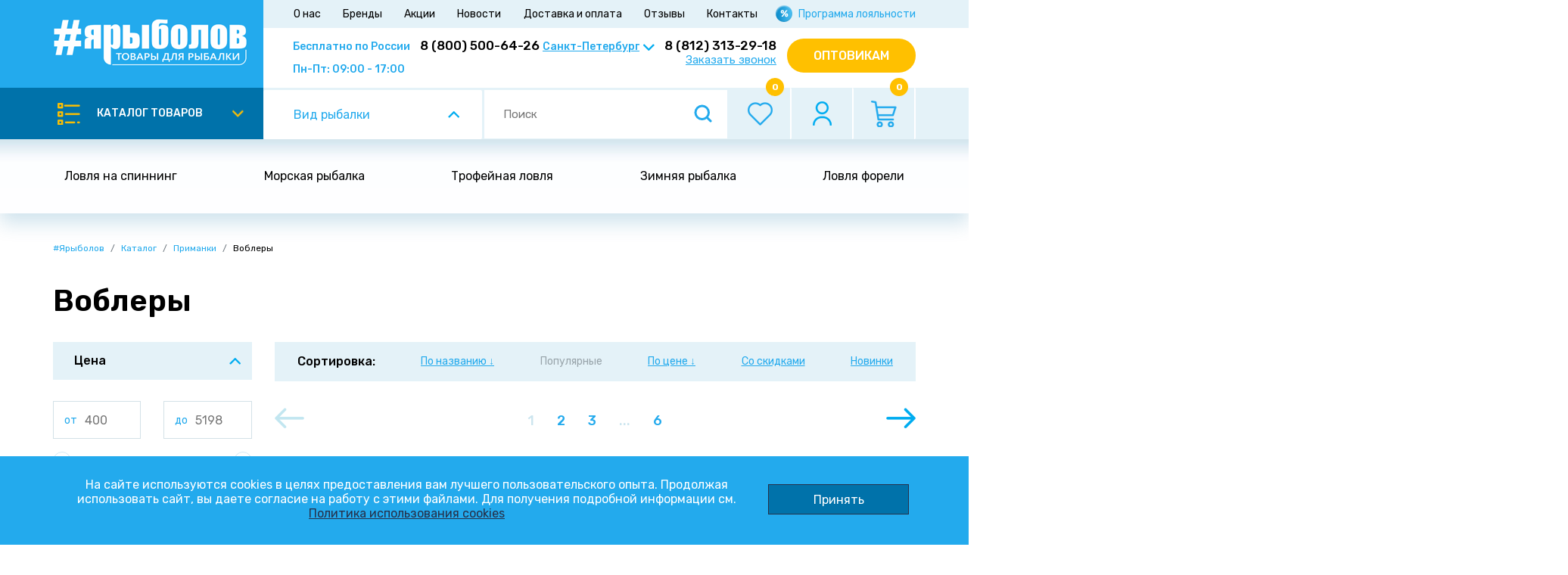

--- FILE ---
content_type: text/html; charset=UTF-8
request_url: https://yarybolov.ru/catalog/primanki/voblery/
body_size: 30859
content:
<!doctype html>
<html lang="ru">
<head>
<title>Воблеры купить с доставкой по всей России</title>
<meta http-equiv="Content-Type" content="text/html; charset=UTF-8" />
<meta name="robots" content="index, follow" />
<meta name="keywords" content="#Ярыболов" />
<meta name="description" content="Воблеры купить с доставкой по всей России. Бесплатная доставка от 5000р. Прямые продажи со склада, быстрая отправка заказа, консультации опытных специалистов, оплата on-line или при получении. ☎ 8 (800) 500-64-26" />
<link href="/bitrix/js/bquadro/cookienoties/styles/style.css?17500664282090" type="text/css" rel="stylesheet"/>
<link href="/bitrix/js/ui/design-tokens/dist/ui.design-tokens.css?171750157726358" type="text/css" rel="stylesheet"/>
<link href="/bitrix/js/ui/fonts/opensans/ui.font.opensans.css?16801706252555" type="text/css" rel="stylesheet"/>
<link href="/bitrix/js/main/popup/dist/main.popup.bundle.css?175456634431694" type="text/css" rel="stylesheet"/>
<link href="/bitrix/cache/css/s1/yarybolov_new/page_b6a59ffc7040fb8945194e68d5222ee2/page_b6a59ffc7040fb8945194e68d5222ee2_v1.css?176951865732756" type="text/css" rel="stylesheet"/>
<link href="/bitrix/cache/css/s1/yarybolov_new/template_0e8b16a329c6cb1f16592db81df27def/template_0e8b16a329c6cb1f16592db81df27def_v1.css?1769518618547643" type="text/css" rel="stylesheet" data-template-style="true"/>
<script>if(!window.BX)window.BX={};if(!window.BX.message)window.BX.message=function(mess){if(typeof mess==='object'){for(let i in mess) {BX.message[i]=mess[i];} return true;}};</script>
<script>(window.BX||top.BX).message({"JS_CORE_LOADING":"Загрузка...","JS_CORE_NO_DATA":"- Нет данных -","JS_CORE_WINDOW_CLOSE":"Закрыть","JS_CORE_WINDOW_EXPAND":"Развернуть","JS_CORE_WINDOW_NARROW":"Свернуть в окно","JS_CORE_WINDOW_SAVE":"Сохранить","JS_CORE_WINDOW_CANCEL":"Отменить","JS_CORE_WINDOW_CONTINUE":"Продолжить","JS_CORE_H":"ч","JS_CORE_M":"м","JS_CORE_S":"с","JSADM_AI_HIDE_EXTRA":"Скрыть лишние","JSADM_AI_ALL_NOTIF":"Показать все","JSADM_AUTH_REQ":"Требуется авторизация!","JS_CORE_WINDOW_AUTH":"Войти","JS_CORE_IMAGE_FULL":"Полный размер"});</script>

<script src="/bitrix/js/main/core/core.js?1769159163537531"></script>

<script>BX.Runtime.registerExtension({"name":"main.core","namespace":"BX","loaded":true});</script>
<script>BX.setJSList(["\/bitrix\/js\/main\/core\/core_ajax.js","\/bitrix\/js\/main\/core\/core_promise.js","\/bitrix\/js\/main\/polyfill\/promise\/js\/promise.js","\/bitrix\/js\/main\/loadext\/loadext.js","\/bitrix\/js\/main\/loadext\/extension.js","\/bitrix\/js\/main\/polyfill\/promise\/js\/promise.js","\/bitrix\/js\/main\/polyfill\/find\/js\/find.js","\/bitrix\/js\/main\/polyfill\/includes\/js\/includes.js","\/bitrix\/js\/main\/polyfill\/matches\/js\/matches.js","\/bitrix\/js\/ui\/polyfill\/closest\/js\/closest.js","\/bitrix\/js\/main\/polyfill\/fill\/main.polyfill.fill.js","\/bitrix\/js\/main\/polyfill\/find\/js\/find.js","\/bitrix\/js\/main\/polyfill\/matches\/js\/matches.js","\/bitrix\/js\/main\/polyfill\/core\/dist\/polyfill.bundle.js","\/bitrix\/js\/main\/core\/core.js","\/bitrix\/js\/main\/polyfill\/intersectionobserver\/js\/intersectionobserver.js","\/bitrix\/js\/main\/lazyload\/dist\/lazyload.bundle.js","\/bitrix\/js\/main\/polyfill\/core\/dist\/polyfill.bundle.js","\/bitrix\/js\/main\/parambag\/dist\/parambag.bundle.js"]);
</script>
<script>BX.Runtime.registerExtension({"name":"jquery","namespace":"window","loaded":true});</script>
<script>BX.Runtime.registerExtension({"name":"bquadro.cookienoties","namespace":"window","loaded":true});</script>
<script>BX.Runtime.registerExtension({"name":"pull.protobuf","namespace":"BX","loaded":true});</script>
<script>BX.Runtime.registerExtension({"name":"rest.client","namespace":"window","loaded":true});</script>
<script>(window.BX||top.BX).message({"pull_server_enabled":"N","pull_config_timestamp":0,"shared_worker_allowed":"Y","pull_guest_mode":"N","pull_guest_user_id":0,"pull_worker_mtime":1745920133});(window.BX||top.BX).message({"PULL_OLD_REVISION":"Для продолжения корректной работы с сайтом необходимо перезагрузить страницу."});</script>
<script>BX.Runtime.registerExtension({"name":"pull.client","namespace":"BX","loaded":true});</script>
<script>BX.Runtime.registerExtension({"name":"pull","namespace":"window","loaded":true});</script>
<script>BX.Runtime.registerExtension({"name":"ui.design-tokens","namespace":"window","loaded":true});</script>
<script>BX.Runtime.registerExtension({"name":"ui.fonts.opensans","namespace":"window","loaded":true});</script>
<script>BX.Runtime.registerExtension({"name":"main.popup","namespace":"BX.Main","loaded":true});</script>
<script>BX.Runtime.registerExtension({"name":"popup","namespace":"window","loaded":true});</script>
<script type="extension/settings" data-extension="currency.currency-core">{"region":"ru"}</script>
<script>BX.Runtime.registerExtension({"name":"currency.currency-core","namespace":"BX.Currency","loaded":true});</script>
<script>BX.Runtime.registerExtension({"name":"currency","namespace":"window","loaded":true});</script>
<script>(window.BX||top.BX).message({"LANGUAGE_ID":"ru","FORMAT_DATE":"DD.MM.YYYY","FORMAT_DATETIME":"DD.MM.YYYY HH:MI:SS","COOKIE_PREFIX":"BITRIX_SM","SERVER_TZ_OFFSET":"10800","UTF_MODE":"Y","SITE_ID":"s1","SITE_DIR":"\/","USER_ID":"","SERVER_TIME":1769901013,"USER_TZ_OFFSET":0,"USER_TZ_AUTO":"Y","bitrix_sessid":"7fa73df1ef1ca7e699240af3a6fe7089"});</script>


<script src="/bitrix/js/main/jquery/jquery-1.12.4.min.js?168017062397163"></script>
<script src="/bitrix/js/bquadro/cookienoties/src/script.js?17500652752087"></script>
<script src="/bitrix/js/pull/protobuf/protobuf.js?1680170621274055"></script>
<script src="/bitrix/js/pull/protobuf/model.js?168017062170928"></script>
<script src="/bitrix/js/rest/client/rest.client.js?168017062117414"></script>
<script src="/bitrix/js/pull/client/pull.client.js?174965695883861"></script>
<script src="/bitrix/js/main/popup/dist/main.popup.bundle.js?1769159163120171"></script>
<script src="/bitrix/js/currency/currency-core/dist/currency-core.bundle.js?17175014688800"></script>
<script src="/bitrix/js/currency/core_currency.js?17175014681181"></script>
<script>BX.setJSList(["\/bitrix\/templates\/yarybolov_new\/components\/bitrix\/catalog.smart.filter\/filter\/script.js","\/bitrix\/templates\/yarybolov_new\/js\/jquery-3.5.1.min.js","\/bitrix\/templates\/yarybolov_new\/js\/popper.min.js","\/bitrix\/templates\/yarybolov_new\/js\/bootstrap.js","\/bitrix\/templates\/yarybolov_new\/js\/slick\/slick.min.js","\/bitrix\/templates\/yarybolov_new\/js\/jquery.fancybox.js","\/bitrix\/templates\/yarybolov_new\/js\/inputmask\/jquery.inputmask.bundle.min.js","\/bitrix\/templates\/yarybolov_new\/js\/nouislider\/nouislider.min.js","\/bitrix\/templates\/yarybolov_new\/js\/jquery.fileupload\/jquery.ui.widget.js","\/bitrix\/templates\/yarybolov_new\/js\/jquery.fileupload\/jquery.fileupload.js","\/bitrix\/templates\/yarybolov_new\/js\/jquery.elevateZoom-3.0.8.min.js","\/bitrix\/templates\/yarybolov_new\/js\/jquery.unveil.js","\/bitrix\/templates\/yarybolov_new\/js\/sly\/sly.min.js","\/bitrix\/templates\/yarybolov_new\/js\/formwork.js","\/bitrix\/components\/bitrix\/search.title\/script.js","\/bitrix\/templates\/yarybolov_new\/components\/bitrix\/sale.basket.basket.line\/basket\/script.js","\/bitrix\/templates\/yarybolov_new\/components\/bitrix\/sale.basket.basket.line\/basket-footer\/script.js"]);</script>
<script>BX.setCSSList(["\/bitrix\/templates\/yarybolov_new\/components\/bitrix\/catalog.smart.filter\/filter\/style.css","\/bitrix\/templates\/yarybolov_new\/components\/bitrix\/catalog.smart.filter\/filter\/themes\/blue\/colors.css","\/bitrix\/templates\/yarybolov_new\/css\/bootstrap.css","\/bitrix\/templates\/yarybolov_new\/js\/slick\/slick.css","\/bitrix\/templates\/yarybolov_new\/js\/slick\/slick-theme.css","\/bitrix\/templates\/yarybolov_new\/css\/jquery.fancybox.css","\/bitrix\/templates\/yarybolov_new\/css\/formwork.css","\/bitrix\/templates\/yarybolov_new\/js\/nouislider\/nouislider.min.css","\/bitrix\/templates\/yarybolov_new\/css\/style.css","\/bitrix\/templates\/yarybolov_new\/components\/bitrix\/search.title\/search-title\/style.css","\/bitrix\/templates\/yarybolov_new\/styles.css","\/bitrix\/templates\/yarybolov_new\/template_styles.css"]);</script>
<script>
					(function () {
						"use strict";

						var counter = function ()
						{
							var cookie = (function (name) {
								var parts = ("; " + document.cookie).split("; " + name + "=");
								if (parts.length == 2) {
									try {return JSON.parse(decodeURIComponent(parts.pop().split(";").shift()));}
									catch (e) {}
								}
							})("BITRIX_CONVERSION_CONTEXT_s1");

							if (cookie && cookie.EXPIRE >= BX.message("SERVER_TIME"))
								return;

							var request = new XMLHttpRequest();
							request.open("POST", "/bitrix/tools/conversion/ajax_counter.php", true);
							request.setRequestHeader("Content-type", "application/x-www-form-urlencoded");
							request.send(
								"SITE_ID="+encodeURIComponent("s1")+
								"&sessid="+encodeURIComponent(BX.bitrix_sessid())+
								"&HTTP_REFERER="+encodeURIComponent(document.referrer)
							);
						};

						if (window.frameRequestStart === true)
							BX.addCustomEvent("onFrameDataReceived", counter);
						else
							BX.ready(counter);
					})();
				</script>
<link rel="icon" type="image/x-icon" href="/favicon.ico">
<meta name="google-site-verification" content="42JfFXi_bXh7aECDrhBaieH7r5JqcJ5wCEJMFX-nFaU" />
<link href="https://fonts.googleapis.com/css2?family=Rubik:wght@300..900&display=swap" rel="stylesheet">
<meta name="format-detection" content="telephone=no">
<!-- dev2fun module opengraph -->
<meta property="og:title" content="Воблеры купить с доставкой по всей России"/>
<meta property="og:description" content="Воблеры купить с доставкой по всей России. Бесплатная доставка от 5000р. Прямые продажи со склада, быстрая отправка заказа, консультации опытных специалистов, о..."/>
<meta property="og:url" content="https://yarybolov.ru/catalog/primanki/voblery/"/>
<meta property="og:type" content="website"/>
<meta property="og:site_name" content="#Ярыболов"/>
<!-- /dev2fun module opengraph -->



<script  src="/bitrix/cache/js/s1/yarybolov_new/template_1b77575fd0d42d246b8c1622290f663b/template_1b77575fd0d42d246b8c1622290f663b_v1.js?1769518618764529"></script>
<script  src="/bitrix/cache/js/s1/yarybolov_new/page_0a8d972d39cf9f2b062ed7e892b8c9ba/page_0a8d972d39cf9f2b062ed7e892b8c9ba_v1.js?176951865721594"></script>
<script  src="/bitrix/cache/js/s1/yarybolov_new/default_62f135682fc73a75974f59d98dd8108f/default_62f135682fc73a75974f59d98dd8108f_v1.js?17695186185753"></script>
<script  src="/bitrix/cache/js/s1/yarybolov_new/default_06ec8e6164625b9bd2e0b541899fe9a2/default_06ec8e6164625b9bd2e0b541899fe9a2_v1.js?17695186187629"></script>

<meta name="viewport" content="width=device-width, initial-scale=1, shrink-to-fit=no">


<script data-skip-moving="true" src="https://www.google.com/recaptcha/api.js?render=6Ld-8folAAAAALDY-Dv3XUnVwM1AIj_prQ-EcF_9"></script>

<!-- Global site tag (gtag.js) - Google Analytics -->
<script data-skip-moving="true" async src="https://www.googletagmanager.com/gtag/js?id=UA-121560658-1"></script>
<script data-skip-moving="true">
  window.dataLayer = window.dataLayer || [];
  function gtag(){dataLayer.push(arguments);}
  gtag('js', new Date());
  gtag('config', 'UA-121560658-1');
</script>

<script data-skip-moving="true" type="text/javascript">!function(){var t=document.createElement("script");t.type="text/javascript",t.async=!0,t.src='https://vk.com/js/api/openapi.js?169',t.onload=function(){VK.Retargeting.Init("VK-RTRG-1361170-6aZMX"),VK.Retargeting.Hit()},document.head.appendChild(t)}();</script><noscript><img src="https://vk.com/rtrg?p=VK-RTRG-1361170-6aZMX" style="position:fixed; left:-999px;" alt=""/></noscript>

<link rel="preload" as="image" href="/bitrix/templates/yarybolov_new/img/ny2023.jpg">

<script src="//code.jivo.ru/widget/eiKLxRt0ap" async></script>
</head>
<body class="body"><div id="bquadro_cookie_panel">
                <div id="bottom_cookies_panel" class="cookie-panel" style="background-color:#23aaed; color:#ffffff; ">
                <div class="container"><p>На сайте используются cookies в целях предоставления вам лучшего пользовательского опыта. Продолжая использовать сайт, вы даете согласие на работу с этими файлами. Для получения подробной информации см. <span><a href="/politika-obrabotki-fai-lov-cookie/" target="_blank">Политика использования cookies</a></span></p><div class="cookie-panel__btn" style="background-color:#0072aa; color:#ffffff; ">Принять</div></div></div></div>
	    <header class="header">
		<div class="header__top">
			<div class="container">
				<div class="row">
					<div class="col-lg-12 header__top-col-top">
						<nav class="navbar navbar-expand-lg navbar-light" id="nav-1">
						  <a class="navbar-brand" href="/">
							<img src="/upload/iblock/a27/logo.png" alt="">
						  </a>
						  <button class="navbar-toggler collapsed" type="button" data-toggle="collapse" data-target="#header-line1" aria-controls="header-line1" aria-expanded="false" aria-label="Toggle navigation">
							<span class="navbar-toggler-icon"></span>
						  </button>					  
						  <div class="collapse navbar-collapse" id="header-line1">	
								
	<ul class="navbar-nav">
			<li class="nav-item">
			<a href="/about/" class="nav-link">О нас</a>
		</li>
			<li class="nav-item">
			<a href="/manufacturers/" class="nav-link">Бренды</a>
		</li>
			<li class="nav-item">
			<a href="/actions/" class="nav-link">Акции</a>
		</li>
			<li class="nav-item">
			<a href="/news/" class="nav-link">Новости</a>
		</li>
			<li class="nav-item">
			<a href="/pay-and-delivery/" class="nav-link">Доставка и оплата</a>
		</li>
			<li class="nav-item">
			<a href="/reviews/" class="nav-link">Отзывы</a>
		</li>
			<li class="nav-item">
			<a href="/contacts/" class="nav-link">Контакты</a>
		</li>
			<li class="nav-item loyalty">
			<a href="/loyalty-program/" class="nav-link">Программа лояльности</a>
		</li>
		</ul>
							  <div class="header__phones-wrapper">
								<div class="header__phone phone1">
									<span class="txt">
										Бесплатно по России									</span>
									<a class="lnk" href="tel:88005006426">8 (800) 500-64-26</a>									<div class="header__worktime">
										Пн-Пт: 09:00 - 17:00									</div>
								</div>
								<div class="header__phone phone2">
									<select class="custom-select js__set-region">	
																				<option value="Санкт-Петербург" selected>Санкт-Петербург</option>
																				<option value="Москва" >Москва</option>
																			
									</select>
																			<a class="lnk" href="tel:8(812)313-29-18">
											8 (812) 313-29-18										</a>
																		<div class="header__order-call">
										<a href="#Order-Call-Modal" class="header__order-call-lnk" data-toggle="modal">
											Заказать звонок										</a>
									</div>
								</div>						  	
								<div class="header__opt-button">
																		<a href="#Diller-Modal-Auth" class="btn-yellow" data-toggle="modal">
										Оптовикам									</a>
																	</div>
							  </div>
						  </div>
						</nav>	
					</div>
				</div>
			</div>
		</div>
		
		
		<div class="mobile__btns-wrap">						
			
			<div class="mobile__btns">
				<div class="header__favorites">
					<!--'start_frame_cache_header__favorites_mobile'-->					<a href="/favorites/" class="header__cart-btn">
												<span class="goods-number js__favorites-counter">0</span>
						<img src="/bitrix/templates/yarybolov_new/img/favorites.png" alt="">
					</a>
					<!--'end_frame_cache_header__favorites_mobile'-->				</div>
				<div class="header__user">
					<!--'start_frame_cache_header__user_mobile'-->										<a href="#LK-Modal" class="header__user-btn" data-toggle="modal">
						<img src="/bitrix/templates/yarybolov_new/img/user.png" alt="">
					</a>
										<!--'end_frame_cache_header__user_mobile'-->				</div>
				<div class="header__cart">
					<!--'start_frame_cache_basket_line_mobile'-->					<script>
var js__top_basket = new BitrixSmallCart;
</script>
<div id="js__top_basket"><a href="/basket/" class="header__cart-btn">
	<span class="goods-number">0</span>
	<img src="/bitrix/templates/yarybolov_new/img/bcart.png" alt="">
</a></div>
<script type="text/javascript">
	js__top_basket.siteId       = 's1';
	js__top_basket.cartId       = 'js__top_basket';
	js__top_basket.ajaxPath     = '/bitrix/components/bitrix/sale.basket.basket.line/ajax.php';
	js__top_basket.templateName = 'basket';
	js__top_basket.arParams     =  {'HIDE_ON_BASKET_PAGES':'N','PATH_TO_AUTHORIZE':'/login/','PATH_TO_BASKET':'/basket/','PATH_TO_ORDER':'/order/','PATH_TO_PERSONAL':'/personal/','PATH_TO_PROFILE':'/personal/','PATH_TO_REGISTER':'/login/','POSITION_FIXED':'N','SHOW_AUTHOR':'N','SHOW_EMPTY_VALUES':'Y','SHOW_NUM_PRODUCTS':'Y','SHOW_PERSONAL_LINK':'Y','SHOW_PRODUCTS':'Y','SHOW_REGISTRATION':'N','SHOW_TOTAL_PRICE':'Y','COMPONENT_TEMPLATE':'basket','CACHE_TYPE':'A','SHOW_DELAY':'Y','SHOW_NOTAVAIL':'Y','SHOW_IMAGE':'Y','SHOW_PRICE':'Y','SHOW_SUMMARY':'Y','POSITION_VERTICAL':'top','POSITION_HORIZONTAL':'right','MAX_IMAGE_SIZE':'70','AJAX':'N','~HIDE_ON_BASKET_PAGES':'N','~PATH_TO_AUTHORIZE':'/login/','~PATH_TO_BASKET':'/basket/','~PATH_TO_ORDER':'/order/','~PATH_TO_PERSONAL':'/personal/','~PATH_TO_PROFILE':'/personal/','~PATH_TO_REGISTER':'/login/','~POSITION_FIXED':'N','~SHOW_AUTHOR':'N','~SHOW_EMPTY_VALUES':'Y','~SHOW_NUM_PRODUCTS':'Y','~SHOW_PERSONAL_LINK':'Y','~SHOW_PRODUCTS':'Y','~SHOW_REGISTRATION':'N','~SHOW_TOTAL_PRICE':'Y','~COMPONENT_TEMPLATE':'basket','~CACHE_TYPE':'A','~SHOW_DELAY':'Y','~SHOW_NOTAVAIL':'Y','~SHOW_IMAGE':'Y','~SHOW_PRICE':'Y','~SHOW_SUMMARY':'Y','~POSITION_VERTICAL':'top','~POSITION_HORIZONTAL':'right','~MAX_IMAGE_SIZE':'70','~AJAX':'N','cartId':'js__top_basket'}; // TODO \Bitrix\Main\Web\Json::encode
	js__top_basket.closeMessage = 'Скрыть';
	js__top_basket.openMessage  = 'Раскрыть';
	js__top_basket.activate();
</script>					<!--'end_frame_cache_basket_line_mobile'-->				</div>
				<div class="header__search-btn js__header-search-btn">
					<img src="/bitrix/templates/yarybolov_new/img/search.png" alt=""/>
				</div>
			</div>
			<div class="header__search js__header-search">
				<div id="title-search">
	<form action="/catalog/">
		<div class="input-group">
			<input id="title-search-input" name="q" type="text" class="form-control" placeholder="Поиск товаров" aria-label="header-search" aria-describedby="button-addon2" " autocomplete="off">
			<div class="input-group-append">
				<button class="btn-search" type="submit" id="button-addon2"></button>
			</div>
		</div>
	</form>
</div>
<script>
	BX.ready(function(){
		new JCTitleSearch({
			'AJAX_PAGE' : '/catalog/primanki/voblery/',
			'CONTAINER_ID': 'title-search',
			'INPUT_ID': 'title-search-input',
			'MIN_QUERY_LEN': 2
		});
	});
</script>

				
			</div>
		</div>
		
		
		<div class="header__bottom">
			<div class="container">
				<div class="row">
					<div class="col-lg-12">
						<nav class="navbar navbar-expand-lg navbar-light" id="nav-2">
							<div class="header__catalog">							
								<button class="header__catalog-btn collapsed" data-toggle="collapse" href="#header-catalog" role="button" aria-expanded="false" aria-controls="header-catalog">
									каталог товаров								</button>
							</div>
							<button class="navbar-toggler collapsed" type="button" data-toggle="collapse" data-target="#header-line2" aria-controls="header-line2" aria-expanded="false" aria-label="Toggle navigation">
								<span class="navbar-toggler-icon"></span>
							</button>					  
							<div class="collapse navbar-collapse" id="header-line2">						
								<div class="header__search-type">								
									<a class="btn-search-type" data-toggle="collapse" href="#header-fishing-type" role="button" aria-expanded="true" aria-controls="header-fishing-type">
										Вид рыбалки									</a>								
								</div>
								<div class="header__search">
																		<div class="js__search search" data-type="search">
										<div class="mobile__header-search">
											<form action="/catalog/" class="mobile__header-search-form">
												<input type="text" name="q" placeholder="Поиск" class="js__search-input mobile__header-search-input" autocomplete="off"/>
												<button class="mobile__header-search-btn" type="submit"></button>
											</form>
										</div>
										<div class="js__search-result mobile__header-search-result"></div>
									</div>
								</div>
								<div class="header__favorites">
									<!--'start_frame_cache_header__favorites'-->									<a href="/favorites/" class="header__cart-btn">
																				<span class="goods-number js__favorites-counter">0</span>
										<img src="/bitrix/templates/yarybolov_new/img/favorites.png" alt="">
									</a>
									<!--'end_frame_cache_header__favorites'-->								</div>
								<div class="header__user">
									<!--'start_frame_cache_header__user'-->																		<a href="#LK-Modal" class="header__user-btn" data-toggle="modal">
										<img src="/bitrix/templates/yarybolov_new/img/user.png" alt="">
									</a>
																		<!--'end_frame_cache_header__user'-->								</div>
								<div class="header__cart">
									<!--'start_frame_cache_basket_line'-->									<script>
var js__top_basket = new BitrixSmallCart;
</script>
<div id="js__top_basket"><a href="/basket/" class="header__cart-btn">
	<span class="goods-number">0</span>
	<img src="/bitrix/templates/yarybolov_new/img/bcart.png" alt="">
</a></div>
<script type="text/javascript">
	js__top_basket.siteId       = 's1';
	js__top_basket.cartId       = 'js__top_basket';
	js__top_basket.ajaxPath     = '/bitrix/components/bitrix/sale.basket.basket.line/ajax.php';
	js__top_basket.templateName = 'basket';
	js__top_basket.arParams     =  {'HIDE_ON_BASKET_PAGES':'N','PATH_TO_AUTHORIZE':'/login/','PATH_TO_BASKET':'/basket/','PATH_TO_ORDER':'/order/','PATH_TO_PERSONAL':'/personal/','PATH_TO_PROFILE':'/personal/','PATH_TO_REGISTER':'/login/','POSITION_FIXED':'N','SHOW_AUTHOR':'N','SHOW_EMPTY_VALUES':'Y','SHOW_NUM_PRODUCTS':'Y','SHOW_PERSONAL_LINK':'Y','SHOW_PRODUCTS':'Y','SHOW_REGISTRATION':'N','SHOW_TOTAL_PRICE':'Y','COMPONENT_TEMPLATE':'basket','CACHE_TYPE':'A','SHOW_DELAY':'Y','SHOW_NOTAVAIL':'Y','SHOW_IMAGE':'Y','SHOW_PRICE':'Y','SHOW_SUMMARY':'Y','POSITION_VERTICAL':'top','POSITION_HORIZONTAL':'right','MAX_IMAGE_SIZE':'70','AJAX':'N','~HIDE_ON_BASKET_PAGES':'N','~PATH_TO_AUTHORIZE':'/login/','~PATH_TO_BASKET':'/basket/','~PATH_TO_ORDER':'/order/','~PATH_TO_PERSONAL':'/personal/','~PATH_TO_PROFILE':'/personal/','~PATH_TO_REGISTER':'/login/','~POSITION_FIXED':'N','~SHOW_AUTHOR':'N','~SHOW_EMPTY_VALUES':'Y','~SHOW_NUM_PRODUCTS':'Y','~SHOW_PERSONAL_LINK':'Y','~SHOW_PRODUCTS':'Y','~SHOW_REGISTRATION':'N','~SHOW_TOTAL_PRICE':'Y','~COMPONENT_TEMPLATE':'basket','~CACHE_TYPE':'A','~SHOW_DELAY':'Y','~SHOW_NOTAVAIL':'Y','~SHOW_IMAGE':'Y','~SHOW_PRICE':'Y','~SHOW_SUMMARY':'Y','~POSITION_VERTICAL':'top','~POSITION_HORIZONTAL':'right','~MAX_IMAGE_SIZE':'70','~AJAX':'N','cartId':'js__top_basket'}; // TODO \Bitrix\Main\Web\Json::encode
	js__top_basket.closeMessage = 'Скрыть';
	js__top_basket.openMessage  = 'Раскрыть';
	js__top_basket.activate();
</script>									<!--'end_frame_cache_basket_line'-->								</div>
							</div>
						</nav>		
					</div>
				</div>
			</div>
		</div>
    	
		<div class="collapse" id="header-catalog">
						
<div class="container accordion" id="header-catalog-accordion">
	<div class="row no-gutters top-menu__catalog-wrap">
		<div class="col-lg-3 col-md-4 col-sm-6 top-menu__catalog-col">
			<ul class="header__catalog-categories">
													<li id="heading757">
						<a href="/catalog/primanki/" class="header__catalog-category-item" data-toggle="collapse" data-target="#collapse757" aria-expanded="true" aria-controls="collapse757">
							Приманки						</a>
					</li>
														<li id="heading774">
						<a href="/catalog/spinningi/" class="header__catalog-category-item collapsed" >
							Спиннинги						</a>
					</li>
														<li id="heading778">
						<a href="/catalog/osnastka_1/" class="header__catalog-category-item collapsed" data-toggle="collapse" data-target="#collapse778" aria-expanded="true" aria-controls="collapse778">
							Оснастка						</a>
					</li>
														<li id="heading761">
						<a href="/catalog/rybolovnye_prinadlezhnosti/" class="header__catalog-category-item collapsed" data-toggle="collapse" data-target="#collapse761" aria-expanded="true" aria-controls="collapse761">
							Принадлежности						</a>
					</li>
														<li id="heading768">
						<a href="/catalog/odezhda/" class="header__catalog-category-item collapsed" >
							Одежда						</a>
					</li>
														<li id="heading767">
						<a href="/catalog/katushki/" class="header__catalog-category-item collapsed" >
							Катушки						</a>
					</li>
														<li id="heading771">
						<a href="/catalog/podarochnye_sertifikaty/" class="header__catalog-category-item collapsed" >
							Подарочные сертификаты						</a>
					</li>
														<li id="heading1118">
						<a href="/catalog/new/" class="header__catalog-category-item collapsed" >
							Новинки						</a>
					</li>
														<li id="heading1086">
						<a href="/catalog/sale/" class="header__catalog-category-item collapsed" >
							Распродажа						</a>
					</li>
													<li id="heading__001">
					<a href="/tips/" class="header__catalog-category-item collapsed">
						Советы рыболову
					</a>
				</li>
			</ul>
		</div>
		<div class="col-lg-9 col-md-8 col-sm-6 top-menu__catalog-col">
									<div id="collapse757" class="collapse show" aria-labelledby="heading757" data-parent="#header-catalog-accordion">
								<div class="row">
					<div class="col-lg-4 col-md-6">
													<div class="header__catalog-subcategory header__catalog-root-category">
								<a class="header__catalog-root-link" href="/catalog/primanki/">
									Посмотреть все
								</a>
							</div>
														<div class="header__catalog-subcategory">
								<a href="/catalog/primanki/balansiry_1/" class="subcategory-name">Балансиры</a>
															</div>
														<div class="header__catalog-subcategory">
								<a href="/catalog/primanki/blesny/" class="subcategory-name">Блесны</a>
															</div>
														<div class="header__catalog-subcategory">
								<a href="/catalog/primanki/voblery/" class="subcategory-name">Воблеры</a>
															</div>
														<div class="header__catalog-subcategory">
								<a href="/catalog/primanki/myagkie_primanki/" class="subcategory-name">Мягкие приманки</a>
															</div>
														<div class="header__catalog-subcategory">
								<a href="/catalog/primanki/ratliny_viby/" class="subcategory-name">Ратлины/Вибы</a>
															</div>
														<div class="header__catalog-subcategory">
								<a href="/catalog/primanki/gotovye_nabory/" class="subcategory-name">Готовые наборы</a>
															</div>
																		</div>
				</div>
			</div>
						<div id="collapse774" class="collapse" aria-labelledby="heading774" data-parent="#header-catalog-accordion">
								<div class="row">
					<div class="col-lg-4 col-md-6">
											</div>
				</div>
			</div>
						<div id="collapse778" class="collapse" aria-labelledby="heading778" data-parent="#header-catalog-accordion">
								<div class="row">
					<div class="col-lg-4 col-md-6">
													<div class="header__catalog-subcategory header__catalog-root-category">
								<a class="header__catalog-root-link" href="/catalog/osnastka_1/">
									Посмотреть все
								</a>
							</div>
														<div class="header__catalog-subcategory">
								<a href="/catalog/osnastka_1/zavodnye_koltsa/" class="subcategory-name">Заводные кольца</a>
															</div>
														<div class="header__catalog-subcategory">
								<a href="/catalog/osnastka_1/karabiny_i_zastezhki/" class="subcategory-name">Карабины и застежки</a>
															</div>
														<div class="header__catalog-subcategory">
								<a href="/catalog/osnastka_1/kryuchki_rybolovnye/" class="subcategory-name">Крючки рыболовные</a>
															</div>
														<div class="header__catalog-subcategory">
								<a href="/catalog/osnastka_1/leska/" class="subcategory-name">Леска</a>
															</div>
														<div class="header__catalog-subcategory">
								<a href="/catalog/osnastka_1/pletenye_shnury/" class="subcategory-name">Плетеные шнуры</a>
															</div>
																		</div>
				</div>
			</div>
						<div id="collapse761" class="collapse" aria-labelledby="heading761" data-parent="#header-catalog-accordion">
								<div class="row">
					<div class="col-lg-4 col-md-6">
													<div class="header__catalog-subcategory header__catalog-root-category">
								<a class="header__catalog-root-link" href="/catalog/rybolovnye_prinadlezhnosti/">
									Посмотреть все
								</a>
							</div>
														<div class="header__catalog-subcategory">
								<a href="/catalog/rybolovnye_prinadlezhnosti/korobki_rybolovnye/" class="subcategory-name">Коробки рыболовные</a>
															</div>
														<div class="header__catalog-subcategory">
								<a href="/catalog/rybolovnye_prinadlezhnosti/aksessuary/" class="subcategory-name">Аксессуары</a>
															</div>
														<div class="header__catalog-subcategory">
								<a href="/catalog/rybolovnye_prinadlezhnosti/instrumenty_1/" class="subcategory-name">Инструменты</a>
															</div>
														<div class="header__catalog-subcategory">
								<a href="/catalog/rybolovnye_prinadlezhnosti/podsacheki/" class="subcategory-name">Подсачеки</a>
															</div>
																		</div>
				</div>
			</div>
						<div id="collapse768" class="collapse" aria-labelledby="heading768" data-parent="#header-catalog-accordion">
								<div class="row">
					<div class="col-lg-4 col-md-6">
											</div>
				</div>
			</div>
						<div id="collapse767" class="collapse" aria-labelledby="heading767" data-parent="#header-catalog-accordion">
								<div class="row">
					<div class="col-lg-4 col-md-6">
											</div>
				</div>
			</div>
						<div id="collapse771" class="collapse" aria-labelledby="heading771" data-parent="#header-catalog-accordion">
								<div class="row">
					<div class="col-lg-4 col-md-6">
											</div>
				</div>
			</div>
						<div id="collapse1118" class="collapse" aria-labelledby="heading1118" data-parent="#header-catalog-accordion">
								<div class="row">
					<div class="col-lg-4 col-md-6">
											</div>
				</div>
			</div>
						<div id="collapse1086" class="collapse" aria-labelledby="heading1086" data-parent="#header-catalog-accordion">
								<div class="row">
					<div class="col-lg-4 col-md-6">
											</div>
				</div>
			</div>
					</div>
	</div>
</div>
			<div class="mobile__fishing-types">
				<div class="mobile__fishing-types-title">
					Вид рыбалки				</div>
				
	<ul class="fishing-type-list">
								<li id="bx_3218110189_25951"><a class="fishing-type-lnk" href="/catalog/products/spinning/">Ловля на спиннинг</a></li>
								<li id="bx_3218110189_8397"><a class="fishing-type-lnk" href="/catalog/products/morskaya-rybalka/">Морская рыбалка</a></li>
								<li id="bx_3218110189_8400"><a class="fishing-type-lnk" href="/catalog/products/trofeynaya-lovlya/">Трофейная ловля</a></li>
								<li id="bx_3218110189_19663"><a class="fishing-type-lnk" href="/catalog/products/zimnyaya-rybalka/">Зимняя рыбалка</a></li>
								<li id="bx_3218110189_8398"><a class="fishing-type-lnk" href="/catalog/products/lovlya-foreli/">Ловля форели</a></li>
			</ul>
			</div>
		</div>
		<div class="collapse show" id="header-fishing-type">
			
	<ul class="fishing-type-list">
								<li id="bx_651765591_25951"><a class="fishing-type-lnk" href="/catalog/products/spinning/">Ловля на спиннинг</a></li>
								<li id="bx_651765591_8397"><a class="fishing-type-lnk" href="/catalog/products/morskaya-rybalka/">Морская рыбалка</a></li>
								<li id="bx_651765591_8400"><a class="fishing-type-lnk" href="/catalog/products/trofeynaya-lovlya/">Трофейная ловля</a></li>
								<li id="bx_651765591_19663"><a class="fishing-type-lnk" href="/catalog/products/zimnyaya-rybalka/">Зимняя рыбалка</a></li>
								<li id="bx_651765591_8398"><a class="fishing-type-lnk" href="/catalog/products/lovlya-foreli/">Ловля форели</a></li>
			</ul>
		</div>
    </header>
				    <div class="page-content">
		    	<section class="breadcrumbs">
    		<div class="container">
    			<div class="row">    								
    				<div class="col-lg-12">
						<nav aria-label="breadcrumb"><ol class="breadcrumb"><li class="breadcrumb-item"><a href="/">#Ярыболов</a></li><li class="breadcrumb-item"><a href="/catalog/">Каталог</a></li><li class="breadcrumb-item"><a href="/catalog/primanki/">Приманки</a></li><li class="breadcrumb-item active" aria-current="page">Воблеры</li></ol></nav>    				</div>					
    			</div>				
    		</div>
    	</section>
		    	<section class="inner-page">
    		<div class="container">
							<h1 class="iner-page-title">Воблеры</h1>
								<div class="catalog__subsections">
			</div>
	
<div class="row">				    				
	<div class="col-lg-3">
		<div class="catalog__sort-filter">
			<div class="catalog__sort-col">
				
<form class="js__catalog-mobile-sort catalog__mobile-sort" method="post">
	<div class="js__select js-select__wrap" data-name="productsSort">
		<div class="js-select__inner">
			<div class="js__select-title js-select__title">
				Сортировка
			</div>
			<ul class="js__select-list js-select__list">
																																<li>
							<label class="select__item-label">
								<input type="radio" class="js__select-checkbox js-select__item-checkbox" value="POPULAR__DESC" name="productsSort" checked>
								<div class="js__select-item-name js-select__item-name">
									Популярные								</div>
							</label>
						</li>
						
																																					<li>
							<label class="select__item-label">
								<input type="radio" class="js__select-checkbox js-select__item-checkbox" value="NAME__ASC" name="productsSort">
								<div class="js__select-item-name js-select__item-name">
									По названию &darr;								</div>
							</label>
						</li>
																																					<li>
							<label class="select__item-label">
								<input type="radio" class="js__select-checkbox js-select__item-checkbox" value="PRICE__ASC" name="productsSort">
								<div class="js__select-item-name js-select__item-name">
									По цене &darr;								</div>
							</label>
						</li>
																																					<li>
							<label class="select__item-label">
								<input type="radio" class="js__select-checkbox js-select__item-checkbox" value="SALES__DESC" name="productsSort">
								<div class="js__select-item-name js-select__item-name">
									Со скидками								</div>
							</label>
						</li>
						
																																					<li>
							<label class="select__item-label">
								<input type="radio" class="js__select-checkbox js-select__item-checkbox" value="NEW__DESC" name="productsSort">
								<div class="js__select-item-name js-select__item-name">
									Новинки								</div>
							</label>
						</li>
						
												</ul>
		</div>
	</div>
</form>

<div class="search-result-page__sort">
	<div class="search-result-page__sort-list">
		<li class="search-result-page__sort-list-title"><strong>Сортировка:</strong></li>
																<li class="search-result-page__sort-list-item">
					<form action="" method="post">
						<input type="hidden" name="productsSort" value="POPULAR__DESC"/>
					</form>
										<span>
											Популярные										</span>
									</li>
																							<li class="search-result-page__sort-list-item">
					<form action="" method="post">
						<input type="hidden" name="productsSort" value="NAME__ASC"/>
					</form>
					<a href="#" class="js__sort-link search-result-page__sort-list-lnk">
						По названию &darr;					</a>
				</li>
																							<li class="search-result-page__sort-list-item">
					<form action="" method="post">
						<input type="hidden" name="productsSort" value="PRICE__ASC"/>
					</form>
					<a href="#" class="js__sort-link search-result-page__sort-list-lnk">
						По цене &darr;					</a>
				</li>
																			<li class="search-result-page__sort-list-item">
					<form action="" method="post">
						<input type="hidden" name="productsSort" value="SALES__DESC"/>
					</form>
										<a href="#" class="js__sort-link search-result-page__sort-list-lnk">
											Со скидками										</a>
									</li>
																			<li class="search-result-page__sort-list-item">
					<form action="" method="post">
						<input type="hidden" name="productsSort" value="NEW__DESC"/>
					</form>
										<a href="#" class="js__sort-link search-result-page__sort-list-lnk">
											Новинки										</a>
									</li>
						</div>
</div>			</div>
			<div class="catalog__filter-col">
				<div class="search-filter filter__wrap">
					<div class="filter__btn-wrap">
						<div class="js__show-filter-btn show-filter-btn btn-txt btn-blue small-btn full-width">
							Фильтр
													</div>
					</div>
					<div class="js__show-filter filter__content-wrap">
						<div class="bx_filter bx_blue">
	<div class="mobile__block">
		<div class="mobile-filter__head">
			<div class="mobile-filter__title">
				Фильтры
			</div>
			<div class="js__show-filter-btn mobile-filter__close">
				Закрыть
			</div>
		</div>
	</div>
	<div class="bx_filter_section">
		<form name="arrFilter_form" action="/catalog/primanki/voblery/" method="get" class="smartfilter">
			<div class="row">
							<div class="col-sm-6 col-lg-12">
					<div class="bx_filter_parameters_box active">
						<span class="bx_filter_container_modef"></span>
						<div class="search-filter__name">
							<a class="search-filter__btn " data-toggle="collapse" href="#collapseFilter94" role="button" aria-expanded="false" aria-controls="collapseFilter94">
								Цена							</a>							
						</div>
						<div class="collapse show" id="collapseFilter94">
							<div class="bx_filter_block filter-item__MIN_PRICE">
																<div class="bx_filter_parameters_box_container">
																		<div class="row">
											<div class="form-group col-6">										
												<div class="input-group">
													<div class="input-group-prepend">
														<span class="input-group-text" id="basic-addon1">от</span>
													</div>
													<input
														class="min-price"
														type="text"
														name="arrFilter_94_MIN"
														id="arrFilter_94_MIN"
														value=""
														placeholder="400"
														size="5"
														onkeyup="smartFilter.keyup(this)"
													/>
												</div>
											</div>
											<div class="form-group col-6">										
												<div class="input-group">
													<div class="input-group-prepend">
														<span class="input-group-text" id="basic-addon2">до</span>
													</div>
													<input
														class="max-price"
														type="text"
														name="arrFilter_94_MAX"
														id="arrFilter_94_MAX"
														value=""
														placeholder="5198"
														size="5"
														onkeyup="smartFilter.keyup(this)"
													/>
												</div>
											</div>
											<div class="col-lg-12">
												<div class="price-range-txt"><span class="min"></span> <span class="max"></span></div>
											</div>
										</div>
										<div style="clear: both;"></div>
							
										<div class="bx_ui_slider_track" id="drag_track_94">
																						<div class="bx_ui_slider_part p1"><span>400</span></div>
											<div class="bx_ui_slider_part p2"><span>1600</span></div>
											<div class="bx_ui_slider_part p3"><span>2799</span></div>
											<div class="bx_ui_slider_part p4"><span>3999</span></div>
											<div class="bx_ui_slider_part p5"><span>5198</span></div>
							
											<div class="bx_ui_slider_pricebar_VD" style="left: 0;right: 0;" id="colorUnavailableActive_94"></div>
											<div class="bx_ui_slider_pricebar_VN" style="left: 0;right: 0;" id="colorAvailableInactive_94"></div>
											<div class="bx_ui_slider_pricebar_V"  style="left: 0;right: 0;" id="colorAvailableActive_94"></div>
											<div class="bx_ui_slider_range" 	id="drag_tracker_94"  style="left: 0;right: 0;">
												<a class="bx_ui_slider_handle left"  style="left:0;" href="javascript:void(0)" id="left_slider_94"></a>
												<a class="bx_ui_slider_handle right" style="right:0;" href="javascript:void(0)" id="right_slider_94"></a>
											</div>
										</div>
																				<script type="text/javascript">
											BX.ready(function(){
												window['trackBar94'] = new BX.Iblock.SmartFilter({'leftSlider':'left_slider_94','rightSlider':'right_slider_94','tracker':'drag_tracker_94','trackerWrap':'drag_track_94','minInputId':'arrFilter_94_MIN','maxInputId':'arrFilter_94_MAX','minPrice':'400','maxPrice':'5198','curMinPrice':'','curMaxPrice':'','fltMinPrice':'400','fltMaxPrice':'5198','precision':'0','colorUnavailableActive':'colorUnavailableActive_94','colorAvailableActive':'colorAvailableActive_94','colorAvailableInactive':'colorAvailableInactive_94'});
											});
										</script>
																		</div>
								<div class="clb"></div>
							</div>
						</div>
					</div>
				</div>
							<div class="col-sm-6 col-lg-12">
					<div class="bx_filter_parameters_box active">
						<span class="bx_filter_container_modef"></span>
						<div class="search-filter__name">
							<a class="search-filter__btn " data-toggle="collapse" href="#collapseFilter92" role="button" aria-expanded="false" aria-controls="collapseFilter92">
								Производитель							</a>							
						</div>
						<div class="collapse show" id="collapseFilter92">
							<div class="bx_filter_block filter-item__MANUFACTURER">
																	<div class="filter-item__search">
										<input type="text" class="js__filter-search-input filter-item__search-input" placeholder="Поиск по производителям">
										<div class="filter-item__search-btn"></div>
									</div>
																<div class="bx_filter_parameters_box_container">
																		<ul class="search-filter__list">
																							<li class="search-filter__list-item">
													<div class="custom-control custom-checkbox">
													  <input
															class="custom-control-input"
															type="checkbox"
															value="Y"
															name="arrFilter_92_2469076123"
															id="arrFilter_92_2469076123"
																														onclick="smartFilter.click(this)"
														/>
													  <label data-role="label_arrFilter_92_2469076123" class="custom-control-label bx_filter_param_label " for="arrFilter_92_2469076123">D-3 Custom Lure, Япония 
													   (<span data-role="count_arrFilter_92_2469076123">2</span>)													  </label>
													</div>
												</li>
																							<li class="search-filter__list-item">
													<div class="custom-control custom-checkbox">
													  <input
															class="custom-control-input"
															type="checkbox"
															value="Y"
															name="arrFilter_92_2453057047"
															id="arrFilter_92_2453057047"
																														onclick="smartFilter.click(this)"
														/>
													  <label data-role="label_arrFilter_92_2453057047" class="custom-control-label bx_filter_param_label " for="arrFilter_92_2453057047">DUO, Япония 
													   (<span data-role="count_arrFilter_92_2453057047">8</span>)													  </label>
													</div>
												</li>
																							<li class="search-filter__list-item">
													<div class="custom-control custom-checkbox">
													  <input
															class="custom-control-input"
															type="checkbox"
															value="Y"
															name="arrFilter_92_894137343"
															id="arrFilter_92_894137343"
																														onclick="smartFilter.click(this)"
														/>
													  <label data-role="label_arrFilter_92_894137343" class="custom-control-label bx_filter_param_label " for="arrFilter_92_894137343">Ever Green, Япония 
													   (<span data-role="count_arrFilter_92_894137343">1</span>)													  </label>
													</div>
												</li>
																							<li class="search-filter__list-item">
													<div class="custom-control custom-checkbox">
													  <input
															class="custom-control-input"
															type="checkbox"
															value="Y"
															name="arrFilter_92_2280690981"
															id="arrFilter_92_2280690981"
																														onclick="smartFilter.click(this)"
														/>
													  <label data-role="label_arrFilter_92_2280690981" class="custom-control-label bx_filter_param_label " for="arrFilter_92_2280690981">Ivyline, Япония 
													   (<span data-role="count_arrFilter_92_2280690981">1</span>)													  </label>
													</div>
												</li>
																							<li class="search-filter__list-item">
													<div class="custom-control custom-checkbox">
													  <input
															class="custom-control-input"
															type="checkbox"
															value="Y"
															name="arrFilter_92_1856581640"
															id="arrFilter_92_1856581640"
																														onclick="smartFilter.click(this)"
														/>
													  <label data-role="label_arrFilter_92_1856581640" class="custom-control-label bx_filter_param_label " for="arrFilter_92_1856581640">Jackall Timon, Япония 
													   (<span data-role="count_arrFilter_92_1856581640">1</span>)													  </label>
													</div>
												</li>
																							<li class="search-filter__list-item">
													<div class="custom-control custom-checkbox">
													  <input
															class="custom-control-input"
															type="checkbox"
															value="Y"
															name="arrFilter_92_1523283138"
															id="arrFilter_92_1523283138"
																														onclick="smartFilter.click(this)"
														/>
													  <label data-role="label_arrFilter_92_1523283138" class="custom-control-label bx_filter_param_label " for="arrFilter_92_1523283138">Jackall, Япония 
													   (<span data-role="count_arrFilter_92_1523283138">4</span>)													  </label>
													</div>
												</li>
																							<li class="search-filter__list-item">
													<div class="custom-control custom-checkbox">
													  <input
															class="custom-control-input"
															type="checkbox"
															value="Y"
															name="arrFilter_92_765995153"
															id="arrFilter_92_765995153"
																														onclick="smartFilter.click(this)"
														/>
													  <label data-role="label_arrFilter_92_765995153" class="custom-control-label bx_filter_param_label " for="arrFilter_92_765995153">Jackson, Япония 
													   (<span data-role="count_arrFilter_92_765995153">9</span>)													  </label>
													</div>
												</li>
																							<li class="search-filter__list-item">
													<div class="custom-control custom-checkbox">
													  <input
															class="custom-control-input"
															type="checkbox"
															value="Y"
															name="arrFilter_92_4082948803"
															id="arrFilter_92_4082948803"
																														onclick="smartFilter.click(this)"
														/>
													  <label data-role="label_arrFilter_92_4082948803" class="custom-control-label bx_filter_param_label " for="arrFilter_92_4082948803">Rebel, USA 
													   (<span data-role="count_arrFilter_92_4082948803">1</span>)													  </label>
													</div>
												</li>
																							<li class="search-filter__list-item">
													<div class="custom-control custom-checkbox">
													  <input
															class="custom-control-input"
															type="checkbox"
															value="Y"
															name="arrFilter_92_2331883814"
															id="arrFilter_92_2331883814"
																														onclick="smartFilter.click(this)"
														/>
													  <label data-role="label_arrFilter_92_2331883814" class="custom-control-label bx_filter_param_label " for="arrFilter_92_2331883814">SMITH, Япония 
													   (<span data-role="count_arrFilter_92_2331883814">122</span>)													  </label>
													</div>
												</li>
																							<li class="search-filter__list-item">
													<div class="custom-control custom-checkbox">
													  <input
															class="custom-control-input"
															type="checkbox"
															value="Y"
															name="arrFilter_92_2041852238"
															id="arrFilter_92_2041852238"
																														onclick="smartFilter.click(this)"
														/>
													  <label data-role="label_arrFilter_92_2041852238" class="custom-control-label bx_filter_param_label " for="arrFilter_92_2041852238">Tiemco, Япония 
													   (<span data-role="count_arrFilter_92_2041852238">1</span>)													  </label>
													</div>
												</li>
																							<li class="search-filter__list-item">
													<div class="custom-control custom-checkbox">
													  <input
															class="custom-control-input"
															type="checkbox"
															value="Y"
															name="arrFilter_92_4260990160"
															id="arrFilter_92_4260990160"
																														onclick="smartFilter.click(this)"
														/>
													  <label data-role="label_arrFilter_92_4260990160" class="custom-control-label bx_filter_param_label " for="arrFilter_92_4260990160">Tsuribito, Япония 
													   (<span data-role="count_arrFilter_92_4260990160">3</span>)													  </label>
													</div>
												</li>
																							<li class="search-filter__list-item">
													<div class="custom-control custom-checkbox">
													  <input
															class="custom-control-input"
															type="checkbox"
															value="Y"
															name="arrFilter_92_3180382576"
															id="arrFilter_92_3180382576"
																														onclick="smartFilter.click(this)"
														/>
													  <label data-role="label_arrFilter_92_3180382576" class="custom-control-label bx_filter_param_label " for="arrFilter_92_3180382576">ZipBaits, Япония 
													   (<span data-role="count_arrFilter_92_3180382576">8</span>)													  </label>
													</div>
												</li>
																					</ul>
																</div>
								<div class="clb"></div>
							</div>
						</div>
					</div>
				</div>
							<div class="col-sm-6 col-lg-12">
					<div class="bx_filter_parameters_box active">
						<span class="bx_filter_container_modef"></span>
						<div class="search-filter__name">
							<a class="search-filter__btn collapsed" data-toggle="collapse" href="#collapseFilter193" role="button" aria-expanded="false" aria-controls="collapseFilter193">
								Серия товара							</a>							
						</div>
						<div class="collapse " id="collapseFilter193">
							<div class="bx_filter_block filter-item__PR_SERIYA_TOVARA">
																<div class="bx_filter_parameters_box_container">
																		<ul class="search-filter__list">
																							<li class="search-filter__list-item">
													<div class="custom-control custom-checkbox">
													  <input
															class="custom-control-input"
															type="checkbox"
															value="Y"
															name="arrFilter_193_2566823003"
															id="arrFilter_193_2566823003"
																														onclick="smartFilter.click(this)"
														/>
													  <label data-role="label_arrFilter_193_2566823003" class="custom-control-label bx_filter_param_label " for="arrFilter_193_2566823003">AKM 48 
													   (<span data-role="count_arrFilter_193_2566823003">1</span>)													  </label>
													</div>
												</li>
																							<li class="search-filter__list-item">
													<div class="custom-control custom-checkbox">
													  <input
															class="custom-control-input"
															type="checkbox"
															value="Y"
															name="arrFilter_193_29697455"
															id="arrFilter_193_29697455"
																														onclick="smartFilter.click(this)"
														/>
													  <label data-role="label_arrFilter_193_29697455" class="custom-control-label bx_filter_param_label " for="arrFilter_193_29697455">An-Do 
													   (<span data-role="count_arrFilter_193_29697455">1</span>)													  </label>
													</div>
												</li>
																							<li class="search-filter__list-item">
													<div class="custom-control custom-checkbox">
													  <input
															class="custom-control-input"
															type="checkbox"
															value="Y"
															name="arrFilter_193_308450693"
															id="arrFilter_193_308450693"
																														onclick="smartFilter.click(this)"
														/>
													  <label data-role="label_arrFilter_193_308450693" class="custom-control-label bx_filter_param_label " for="arrFilter_193_308450693">B-Switcher 
													   (<span data-role="count_arrFilter_193_308450693">2</span>)													  </label>
													</div>
												</li>
																							<li class="search-filter__list-item">
													<div class="custom-control custom-checkbox">
													  <input
															class="custom-control-input"
															type="checkbox"
															value="Y"
															name="arrFilter_193_1174946057"
															id="arrFilter_193_1174946057"
																														onclick="smartFilter.click(this)"
														/>
													  <label data-role="label_arrFilter_193_1174946057" class="custom-control-label bx_filter_param_label " for="arrFilter_193_1174946057">Bisen 
													   (<span data-role="count_arrFilter_193_1174946057">2</span>)													  </label>
													</div>
												</li>
																							<li class="search-filter__list-item">
													<div class="custom-control custom-checkbox">
													  <input
															class="custom-control-input"
															type="checkbox"
															value="Y"
															name="arrFilter_193_604663530"
															id="arrFilter_193_604663530"
																														onclick="smartFilter.click(this)"
														/>
													  <label data-role="label_arrFilter_193_604663530" class="custom-control-label bx_filter_param_label " for="arrFilter_193_604663530">Bluegill 
													   (<span data-role="count_arrFilter_193_604663530">1</span>)													  </label>
													</div>
												</li>
																							<li class="search-filter__list-item">
													<div class="custom-control custom-checkbox">
													  <input
															class="custom-control-input"
															type="checkbox"
															value="Y"
															name="arrFilter_193_1326967628"
															id="arrFilter_193_1326967628"
																														onclick="smartFilter.click(this)"
														/>
													  <label data-role="label_arrFilter_193_1326967628" class="custom-control-label bx_filter_param_label " for="arrFilter_193_1326967628">BTK Swimmer 
													   (<span data-role="count_arrFilter_193_1326967628">4</span>)													  </label>
													</div>
												</li>
																							<li class="search-filter__list-item">
													<div class="custom-control custom-checkbox">
													  <input
															class="custom-control-input"
															type="checkbox"
															value="Y"
															name="arrFilter_193_376970885"
															id="arrFilter_193_376970885"
																														onclick="smartFilter.click(this)"
														/>
													  <label data-role="label_arrFilter_193_376970885" class="custom-control-label bx_filter_param_label " for="arrFilter_193_376970885">Calmo 
													   (<span data-role="count_arrFilter_193_376970885">1</span>)													  </label>
													</div>
												</li>
																							<li class="search-filter__list-item">
													<div class="custom-control custom-checkbox">
													  <input
															class="custom-control-input"
															type="checkbox"
															value="Y"
															name="arrFilter_193_3019268301"
															id="arrFilter_193_3019268301"
																														onclick="smartFilter.click(this)"
														/>
													  <label data-role="label_arrFilter_193_3019268301" class="custom-control-label bx_filter_param_label " for="arrFilter_193_3019268301">Camenusi 
													   (<span data-role="count_arrFilter_193_3019268301">1</span>)													  </label>
													</div>
												</li>
																							<li class="search-filter__list-item">
													<div class="custom-control custom-checkbox">
													  <input
															class="custom-control-input"
															type="checkbox"
															value="Y"
															name="arrFilter_193_1517904858"
															id="arrFilter_193_1517904858"
																														onclick="smartFilter.click(this)"
														/>
													  <label data-role="label_arrFilter_193_1517904858" class="custom-control-label bx_filter_param_label " for="arrFilter_193_1517904858">Camion 
													   (<span data-role="count_arrFilter_193_1517904858">6</span>)													  </label>
													</div>
												</li>
																							<li class="search-filter__list-item">
													<div class="custom-control custom-checkbox">
													  <input
															class="custom-control-input"
															type="checkbox"
															value="Y"
															name="arrFilter_193_938647854"
															id="arrFilter_193_938647854"
																														onclick="smartFilter.click(this)"
														/>
													  <label data-role="label_arrFilter_193_938647854" class="custom-control-label bx_filter_param_label " for="arrFilter_193_938647854">Catapy 
													   (<span data-role="count_arrFilter_193_938647854">2</span>)													  </label>
													</div>
												</li>
																							<li class="search-filter__list-item">
													<div class="custom-control custom-checkbox">
													  <input
															class="custom-control-input"
															type="checkbox"
															value="Y"
															name="arrFilter_193_394259440"
															id="arrFilter_193_394259440"
																														onclick="smartFilter.click(this)"
														/>
													  <label data-role="label_arrFilter_193_394259440" class="custom-control-label bx_filter_param_label " for="arrFilter_193_394259440">Cherry Blood 
													   (<span data-role="count_arrFilter_193_394259440">12</span>)													  </label>
													</div>
												</li>
																							<li class="search-filter__list-item">
													<div class="custom-control custom-checkbox">
													  <input
															class="custom-control-input"
															type="checkbox"
															value="Y"
															name="arrFilter_193_3372246040"
															id="arrFilter_193_3372246040"
																														onclick="smartFilter.click(this)"
														/>
													  <label data-role="label_arrFilter_193_3372246040" class="custom-control-label bx_filter_param_label " for="arrFilter_193_3372246040">Chinupen 
													   (<span data-role="count_arrFilter_193_3372246040">1</span>)													  </label>
													</div>
												</li>
																							<li class="search-filter__list-item">
													<div class="custom-control custom-checkbox">
													  <input
															class="custom-control-input"
															type="checkbox"
															value="Y"
															name="arrFilter_193_4176243376"
															id="arrFilter_193_4176243376"
																														onclick="smartFilter.click(this)"
														/>
													  <label data-role="label_arrFilter_193_4176243376" class="custom-control-label bx_filter_param_label " for="arrFilter_193_4176243376">Chubby 
													   (<span data-role="count_arrFilter_193_4176243376">2</span>)													  </label>
													</div>
												</li>
																							<li class="search-filter__list-item">
													<div class="custom-control custom-checkbox">
													  <input
															class="custom-control-input"
															type="checkbox"
															value="Y"
															name="arrFilter_193_1768182485"
															id="arrFilter_193_1768182485"
																														onclick="smartFilter.click(this)"
														/>
													  <label data-role="label_arrFilter_193_1768182485" class="custom-control-label bx_filter_param_label " for="arrFilter_193_1768182485">Combat Rat 
													   (<span data-role="count_arrFilter_193_1768182485">1</span>)													  </label>
													</div>
												</li>
																							<li class="search-filter__list-item">
													<div class="custom-control custom-checkbox">
													  <input
															class="custom-control-input"
															type="checkbox"
															value="Y"
															name="arrFilter_193_1481395362"
															id="arrFilter_193_1481395362"
																														onclick="smartFilter.click(this)"
														/>
													  <label data-role="label_arrFilter_193_1481395362" class="custom-control-label bx_filter_param_label " for="arrFilter_193_1481395362">Corot 
													   (<span data-role="count_arrFilter_193_1481395362">1</span>)													  </label>
													</div>
												</li>
																							<li class="search-filter__list-item">
													<div class="custom-control custom-checkbox">
													  <input
															class="custom-control-input"
															type="checkbox"
															value="Y"
															name="arrFilter_193_4098415178"
															id="arrFilter_193_4098415178"
																														onclick="smartFilter.click(this)"
														/>
													  <label data-role="label_arrFilter_193_4098415178" class="custom-control-label bx_filter_param_label " for="arrFilter_193_4098415178">D-Coax 
													   (<span data-role="count_arrFilter_193_4098415178">2</span>)													  </label>
													</div>
												</li>
																							<li class="search-filter__list-item">
													<div class="custom-control custom-checkbox">
													  <input
															class="custom-control-input"
															type="checkbox"
															value="Y"
															name="arrFilter_193_3514162303"
															id="arrFilter_193_3514162303"
																														onclick="smartFilter.click(this)"
														/>
													  <label data-role="label_arrFilter_193_3514162303" class="custom-control-label bx_filter_param_label " for="arrFilter_193_3514162303">D-Compact 
													   (<span data-role="count_arrFilter_193_3514162303">3</span>)													  </label>
													</div>
												</li>
																							<li class="search-filter__list-item">
													<div class="custom-control custom-checkbox">
													  <input
															class="custom-control-input"
															type="checkbox"
															value="Y"
															name="arrFilter_193_2996811664"
															id="arrFilter_193_2996811664"
																														onclick="smartFilter.click(this)"
														/>
													  <label data-role="label_arrFilter_193_2996811664" class="custom-control-label bx_filter_param_label " for="arrFilter_193_2996811664">D-Concept 
													   (<span data-role="count_arrFilter_193_2996811664">1</span>)													  </label>
													</div>
												</li>
																							<li class="search-filter__list-item">
													<div class="custom-control custom-checkbox">
													  <input
															class="custom-control-input"
															type="checkbox"
															value="Y"
															name="arrFilter_193_431436280"
															id="arrFilter_193_431436280"
																														onclick="smartFilter.click(this)"
														/>
													  <label data-role="label_arrFilter_193_431436280" class="custom-control-label bx_filter_param_label " for="arrFilter_193_431436280">D-Contact 
													   (<span data-role="count_arrFilter_193_431436280">9</span>)													  </label>
													</div>
												</li>
																							<li class="search-filter__list-item">
													<div class="custom-control custom-checkbox">
													  <input
															class="custom-control-input"
															type="checkbox"
															value="Y"
															name="arrFilter_193_4041669369"
															id="arrFilter_193_4041669369"
																														onclick="smartFilter.click(this)"
														/>
													  <label data-role="label_arrFilter_193_4041669369" class="custom-control-label bx_filter_param_label " for="arrFilter_193_4041669369">D-Direct 
													   (<span data-role="count_arrFilter_193_4041669369">1</span>)													  </label>
													</div>
												</li>
																							<li class="search-filter__list-item">
													<div class="custom-control custom-checkbox">
													  <input
															class="custom-control-input"
															type="checkbox"
															value="Y"
															name="arrFilter_193_1892964557"
															id="arrFilter_193_1892964557"
																														onclick="smartFilter.click(this)"
														/>
													  <label data-role="label_arrFilter_193_1892964557" class="custom-control-label bx_filter_param_label " for="arrFilter_193_1892964557">D-Incite 
													   (<span data-role="count_arrFilter_193_1892964557">5</span>)													  </label>
													</div>
												</li>
																							<li class="search-filter__list-item">
													<div class="custom-control custom-checkbox">
													  <input
															class="custom-control-input"
															type="checkbox"
															value="Y"
															name="arrFilter_193_1950701284"
															id="arrFilter_193_1950701284"
																														onclick="smartFilter.click(this)"
														/>
													  <label data-role="label_arrFilter_193_1950701284" class="custom-control-label bx_filter_param_label " for="arrFilter_193_1950701284">DD Panish 
													   (<span data-role="count_arrFilter_193_1950701284">4</span>)													  </label>
													</div>
												</li>
																							<li class="search-filter__list-item">
													<div class="custom-control custom-checkbox">
													  <input
															class="custom-control-input"
															type="checkbox"
															value="Y"
															name="arrFilter_193_3363651630"
															id="arrFilter_193_3363651630"
																														onclick="smartFilter.click(this)"
														/>
													  <label data-role="label_arrFilter_193_3363651630" class="custom-control-label bx_filter_param_label " for="arrFilter_193_3363651630">Dead Float 
													   (<span data-role="count_arrFilter_193_3363651630">1</span>)													  </label>
													</div>
												</li>
																							<li class="search-filter__list-item">
													<div class="custom-control custom-checkbox">
													  <input
															class="custom-control-input"
															type="checkbox"
															value="Y"
															name="arrFilter_193_2022502380"
															id="arrFilter_193_2022502380"
																														onclick="smartFilter.click(this)"
														/>
													  <label data-role="label_arrFilter_193_2022502380" class="custom-control-label bx_filter_param_label " for="arrFilter_193_2022502380">Dead Minnow 
													   (<span data-role="count_arrFilter_193_2022502380">3</span>)													  </label>
													</div>
												</li>
																							<li class="search-filter__list-item">
													<div class="custom-control custom-checkbox">
													  <input
															class="custom-control-input"
															type="checkbox"
															value="Y"
															name="arrFilter_193_996586661"
															id="arrFilter_193_996586661"
																														onclick="smartFilter.click(this)"
														/>
													  <label data-role="label_arrFilter_193_996586661" class="custom-control-label bx_filter_param_label " for="arrFilter_193_996586661">Debu Nyoro 
													   (<span data-role="count_arrFilter_193_996586661">1</span>)													  </label>
													</div>
												</li>
																							<li class="search-filter__list-item">
													<div class="custom-control custom-checkbox">
													  <input
															class="custom-control-input"
															type="checkbox"
															value="Y"
															name="arrFilter_193_1334252596"
															id="arrFilter_193_1334252596"
																														onclick="smartFilter.click(this)"
														/>
													  <label data-role="label_arrFilter_193_1334252596" class="custom-control-label bx_filter_param_label " for="arrFilter_193_1334252596">Depthy Do 
													   (<span data-role="count_arrFilter_193_1334252596">5</span>)													  </label>
													</div>
												</li>
																							<li class="search-filter__list-item">
													<div class="custom-control custom-checkbox">
													  <input
															class="custom-control-input"
															type="checkbox"
															value="Y"
															name="arrFilter_193_3643146762"
															id="arrFilter_193_3643146762"
																														onclick="smartFilter.click(this)"
														/>
													  <label data-role="label_arrFilter_193_3643146762" class="custom-control-label bx_filter_param_label " for="arrFilter_193_3643146762">F-Select 
													   (<span data-role="count_arrFilter_193_3643146762">2</span>)													  </label>
													</div>
												</li>
																							<li class="search-filter__list-item">
													<div class="custom-control custom-checkbox">
													  <input
															class="custom-control-input"
															type="checkbox"
															value="Y"
															name="arrFilter_193_1276218193"
															id="arrFilter_193_1276218193"
																														onclick="smartFilter.click(this)"
														/>
													  <label data-role="label_arrFilter_193_1276218193" class="custom-control-label bx_filter_param_label " for="arrFilter_193_1276218193">Fukuzemi Shallow 
													   (<span data-role="count_arrFilter_193_1276218193">2</span>)													  </label>
													</div>
												</li>
																							<li class="search-filter__list-item">
													<div class="custom-control custom-checkbox">
													  <input
															class="custom-control-input"
															type="checkbox"
															value="Y"
															name="arrFilter_193_3126457839"
															id="arrFilter_193_3126457839"
																														onclick="smartFilter.click(this)"
														/>
													  <label data-role="label_arrFilter_193_3126457839" class="custom-control-label bx_filter_param_label " for="arrFilter_193_3126457839">Gunship 
													   (<span data-role="count_arrFilter_193_3126457839">5</span>)													  </label>
													</div>
												</li>
																							<li class="search-filter__list-item">
													<div class="custom-control custom-checkbox">
													  <input
															class="custom-control-input"
															type="checkbox"
															value="Y"
															name="arrFilter_193_2704604405"
															id="arrFilter_193_2704604405"
																														onclick="smartFilter.click(this)"
														/>
													  <label data-role="label_arrFilter_193_2704604405" class="custom-control-label bx_filter_param_label " for="arrFilter_193_2704604405">Haluca 
													   (<span data-role="count_arrFilter_193_2704604405">6</span>)													  </label>
													</div>
												</li>
																							<li class="search-filter__list-item">
													<div class="custom-control custom-checkbox">
													  <input
															class="custom-control-input"
															type="checkbox"
															value="Y"
															name="arrFilter_193_704083447"
															id="arrFilter_193_704083447"
																														onclick="smartFilter.click(this)"
														/>
													  <label data-role="label_arrFilter_193_704083447" class="custom-control-label bx_filter_param_label " for="arrFilter_193_704083447">Imeru 
													   (<span data-role="count_arrFilter_193_704083447">1</span>)													  </label>
													</div>
												</li>
																							<li class="search-filter__list-item">
													<div class="custom-control custom-checkbox">
													  <input
															class="custom-control-input"
															type="checkbox"
															value="Y"
															name="arrFilter_193_2696019238"
															id="arrFilter_193_2696019238"
																														onclick="smartFilter.click(this)"
														/>
													  <label data-role="label_arrFilter_193_2696019238" class="custom-control-label bx_filter_param_label " for="arrFilter_193_2696019238">Jade 
													   (<span data-role="count_arrFilter_193_2696019238">2</span>)													  </label>
													</div>
												</li>
																							<li class="search-filter__list-item">
													<div class="custom-control custom-checkbox">
													  <input
															class="custom-control-input"
															type="checkbox"
															value="Y"
															name="arrFilter_193_2513371550"
															id="arrFilter_193_2513371550"
																														onclick="smartFilter.click(this)"
														/>
													  <label data-role="label_arrFilter_193_2513371550" class="custom-control-label bx_filter_param_label " for="arrFilter_193_2513371550">Jib 
													   (<span data-role="count_arrFilter_193_2513371550">4</span>)													  </label>
													</div>
												</li>
																							<li class="search-filter__list-item">
													<div class="custom-control custom-checkbox">
													  <input
															class="custom-control-input"
															type="checkbox"
															value="Y"
															name="arrFilter_193_1571776425"
															id="arrFilter_193_1571776425"
																														onclick="smartFilter.click(this)"
														/>
													  <label data-role="label_arrFilter_193_1571776425" class="custom-control-label bx_filter_param_label " for="arrFilter_193_1571776425">Jittler 
													   (<span data-role="count_arrFilter_193_1571776425">1</span>)													  </label>
													</div>
												</li>
																							<li class="search-filter__list-item">
													<div class="custom-control custom-checkbox">
													  <input
															class="custom-control-input"
															type="checkbox"
															value="Y"
															name="arrFilter_193_170543294"
															id="arrFilter_193_170543294"
																														onclick="smartFilter.click(this)"
														/>
													  <label data-role="label_arrFilter_193_170543294" class="custom-control-label bx_filter_param_label " for="arrFilter_193_170543294">Lourdish 
													   (<span data-role="count_arrFilter_193_170543294">1</span>)													  </label>
													</div>
												</li>
																							<li class="search-filter__list-item">
													<div class="custom-control custom-checkbox">
													  <input
															class="custom-control-input"
															type="checkbox"
															value="Y"
															name="arrFilter_193_1668777413"
															id="arrFilter_193_1668777413"
																														onclick="smartFilter.click(this)"
														/>
													  <label data-role="label_arrFilter_193_1668777413" class="custom-control-label bx_filter_param_label " for="arrFilter_193_1668777413">Luna 
													   (<span data-role="count_arrFilter_193_1668777413">1</span>)													  </label>
													</div>
												</li>
																							<li class="search-filter__list-item">
													<div class="custom-control custom-checkbox">
													  <input
															class="custom-control-input"
															type="checkbox"
															value="Y"
															name="arrFilter_193_2215957175"
															id="arrFilter_193_2215957175"
																														onclick="smartFilter.click(this)"
														/>
													  <label data-role="label_arrFilter_193_2215957175" class="custom-control-label bx_filter_param_label " for="arrFilter_193_2215957175">Meteora 
													   (<span data-role="count_arrFilter_193_2215957175">5</span>)													  </label>
													</div>
												</li>
																							<li class="search-filter__list-item">
													<div class="custom-control custom-checkbox">
													  <input
															class="custom-control-input"
															type="checkbox"
															value="Y"
															name="arrFilter_193_3061774683"
															id="arrFilter_193_3061774683"
																														onclick="smartFilter.click(this)"
														/>
													  <label data-role="label_arrFilter_193_3061774683" class="custom-control-label bx_filter_param_label " for="arrFilter_193_3061774683">Micro Tappy 
													   (<span data-role="count_arrFilter_193_3061774683">1</span>)													  </label>
													</div>
												</li>
																							<li class="search-filter__list-item">
													<div class="custom-control custom-checkbox">
													  <input
															class="custom-control-input"
															type="checkbox"
															value="Y"
															name="arrFilter_193_3396308923"
															id="arrFilter_193_3396308923"
																														onclick="smartFilter.click(this)"
														/>
													  <label data-role="label_arrFilter_193_3396308923" class="custom-control-label bx_filter_param_label " for="arrFilter_193_3396308923">Namazemi 
													   (<span data-role="count_arrFilter_193_3396308923">1</span>)													  </label>
													</div>
												</li>
																							<li class="search-filter__list-item">
													<div class="custom-control custom-checkbox">
													  <input
															class="custom-control-input"
															type="checkbox"
															value="Y"
															name="arrFilter_193_3264889961"
															id="arrFilter_193_3264889961"
																														onclick="smartFilter.click(this)"
														/>
													  <label data-role="label_arrFilter_193_3264889961" class="custom-control-label bx_filter_param_label " for="arrFilter_193_3264889961">Panish 
													   (<span data-role="count_arrFilter_193_3264889961">4</span>)													  </label>
													</div>
												</li>
																							<li class="search-filter__list-item">
													<div class="custom-control custom-checkbox">
													  <input
															class="custom-control-input"
															type="checkbox"
															value="Y"
															name="arrFilter_193_4233241824"
															id="arrFilter_193_4233241824"
																														onclick="smartFilter.click(this)"
														/>
													  <label data-role="label_arrFilter_193_4233241824" class="custom-control-label bx_filter_param_label " for="arrFilter_193_4233241824">Puppet 
													   (<span data-role="count_arrFilter_193_4233241824">2</span>)													  </label>
													</div>
												</li>
																							<li class="search-filter__list-item">
													<div class="custom-control custom-checkbox">
													  <input
															class="custom-control-input"
															type="checkbox"
															value="Y"
															name="arrFilter_193_2552456749"
															id="arrFilter_193_2552456749"
																														onclick="smartFilter.click(this)"
														/>
													  <label data-role="label_arrFilter_193_2552456749" class="custom-control-label bx_filter_param_label " for="arrFilter_193_2552456749">Rigge 
													   (<span data-role="count_arrFilter_193_2552456749">6</span>)													  </label>
													</div>
												</li>
																							<li class="search-filter__list-item">
													<div class="custom-control custom-checkbox">
													  <input
															class="custom-control-input"
															type="checkbox"
															value="Y"
															name="arrFilter_193_1922778507"
															id="arrFilter_193_1922778507"
																														onclick="smartFilter.click(this)"
														/>
													  <label data-role="label_arrFilter_193_1922778507" class="custom-control-label bx_filter_param_label " for="arrFilter_193_1922778507">Ryuki 
													   (<span data-role="count_arrFilter_193_1922778507">2</span>)													  </label>
													</div>
												</li>
																							<li class="search-filter__list-item">
													<div class="custom-control custom-checkbox">
													  <input
															class="custom-control-input"
															type="checkbox"
															value="Y"
															name="arrFilter_193_3444396108"
															id="arrFilter_193_3444396108"
																														onclick="smartFilter.click(this)"
														/>
													  <label data-role="label_arrFilter_193_3444396108" class="custom-control-label bx_filter_param_label " for="arrFilter_193_3444396108">Saruna 
													   (<span data-role="count_arrFilter_193_3444396108">8</span>)													  </label>
													</div>
												</li>
																							<li class="search-filter__list-item">
													<div class="custom-control custom-checkbox">
													  <input
															class="custom-control-input"
															type="checkbox"
															value="Y"
															name="arrFilter_193_1891022855"
															id="arrFilter_193_1891022855"
																														onclick="smartFilter.click(this)"
														/>
													  <label data-role="label_arrFilter_193_1891022855" class="custom-control-label bx_filter_param_label " for="arrFilter_193_1891022855">Shinmushi 
													   (<span data-role="count_arrFilter_193_1891022855">2</span>)													  </label>
													</div>
												</li>
																							<li class="search-filter__list-item">
													<div class="custom-control custom-checkbox">
													  <input
															class="custom-control-input"
															type="checkbox"
															value="Y"
															name="arrFilter_193_4190331511"
															id="arrFilter_193_4190331511"
																														onclick="smartFilter.click(this)"
														/>
													  <label data-role="label_arrFilter_193_4190331511" class="custom-control-label bx_filter_param_label " for="arrFilter_193_4190331511">Sibo-Cra 
													   (<span data-role="count_arrFilter_193_4190331511">2</span>)													  </label>
													</div>
												</li>
																							<li class="search-filter__list-item">
													<div class="custom-control custom-checkbox">
													  <input
															class="custom-control-input"
															type="checkbox"
															value="Y"
															name="arrFilter_193_1653493769"
															id="arrFilter_193_1653493769"
																														onclick="smartFilter.click(this)"
														/>
													  <label data-role="label_arrFilter_193_1653493769" class="custom-control-label bx_filter_param_label " for="arrFilter_193_1653493769">Soress 
													   (<span data-role="count_arrFilter_193_1653493769">1</span>)													  </label>
													</div>
												</li>
																							<li class="search-filter__list-item">
													<div class="custom-control custom-checkbox">
													  <input
															class="custom-control-input"
															type="checkbox"
															value="Y"
															name="arrFilter_193_2542177466"
															id="arrFilter_193_2542177466"
																														onclick="smartFilter.click(this)"
														/>
													  <label data-role="label_arrFilter_193_2542177466" class="custom-control-label bx_filter_param_label " for="arrFilter_193_2542177466">Still 
													   (<span data-role="count_arrFilter_193_2542177466">4</span>)													  </label>
													</div>
												</li>
																							<li class="search-filter__list-item">
													<div class="custom-control custom-checkbox">
													  <input
															class="custom-control-input"
															type="checkbox"
															value="Y"
															name="arrFilter_193_2834499960"
															id="arrFilter_193_2834499960"
																														onclick="smartFilter.click(this)"
														/>
													  <label data-role="label_arrFilter_193_2834499960" class="custom-control-label bx_filter_param_label " for="arrFilter_193_2834499960">Suisen 
													   (<span data-role="count_arrFilter_193_2834499960">1</span>)													  </label>
													</div>
												</li>
																							<li class="search-filter__list-item">
													<div class="custom-control custom-checkbox">
													  <input
															class="custom-control-input"
															type="checkbox"
															value="Y"
															name="arrFilter_193_549817861"
															id="arrFilter_193_549817861"
																														onclick="smartFilter.click(this)"
														/>
													  <label data-role="label_arrFilter_193_549817861" class="custom-control-label bx_filter_param_label " for="arrFilter_193_549817861">Surger 
													   (<span data-role="count_arrFilter_193_549817861">4</span>)													  </label>
													</div>
												</li>
																							<li class="search-filter__list-item">
													<div class="custom-control custom-checkbox">
													  <input
															class="custom-control-input"
															type="checkbox"
															value="Y"
															name="arrFilter_193_1035261558"
															id="arrFilter_193_1035261558"
																														onclick="smartFilter.click(this)"
														/>
													  <label data-role="label_arrFilter_193_1035261558" class="custom-control-label bx_filter_param_label " for="arrFilter_193_1035261558">Swinger 
													   (<span data-role="count_arrFilter_193_1035261558">2</span>)													  </label>
													</div>
												</li>
																							<li class="search-filter__list-item">
													<div class="custom-control custom-checkbox">
													  <input
															class="custom-control-input"
															type="checkbox"
															value="Y"
															name="arrFilter_193_209669239"
															id="arrFilter_193_209669239"
																														onclick="smartFilter.click(this)"
														/>
													  <label data-role="label_arrFilter_193_209669239" class="custom-control-label bx_filter_param_label " for="arrFilter_193_209669239">Tetra Works 
													   (<span data-role="count_arrFilter_193_209669239">1</span>)													  </label>
													</div>
												</li>
																							<li class="search-filter__list-item">
													<div class="custom-control custom-checkbox">
													  <input
															class="custom-control-input"
															type="checkbox"
															value="Y"
															name="arrFilter_193_1462380379"
															id="arrFilter_193_1462380379"
																														onclick="smartFilter.click(this)"
														/>
													  <label data-role="label_arrFilter_193_1462380379" class="custom-control-label bx_filter_param_label " for="arrFilter_193_1462380379">Tobika 
													   (<span data-role="count_arrFilter_193_1462380379">1</span>)													  </label>
													</div>
												</li>
																							<li class="search-filter__list-item">
													<div class="custom-control custom-checkbox">
													  <input
															class="custom-control-input"
															type="checkbox"
															value="Y"
															name="arrFilter_193_2969439183"
															id="arrFilter_193_2969439183"
																														onclick="smartFilter.click(this)"
														/>
													  <label data-role="label_arrFilter_193_2969439183" class="custom-control-label bx_filter_param_label " for="arrFilter_193_2969439183">Toto 
													   (<span data-role="count_arrFilter_193_2969439183">3</span>)													  </label>
													</div>
												</li>
																							<li class="search-filter__list-item">
													<div class="custom-control custom-checkbox">
													  <input
															class="custom-control-input"
															type="checkbox"
															value="Y"
															name="arrFilter_193_3082634675"
															id="arrFilter_193_3082634675"
																														onclick="smartFilter.click(this)"
														/>
													  <label data-role="label_arrFilter_193_3082634675" class="custom-control-label bx_filter_param_label " for="arrFilter_193_3082634675">Towadi 
													   (<span data-role="count_arrFilter_193_3082634675">1</span>)													  </label>
													</div>
												</li>
																							<li class="search-filter__list-item">
													<div class="custom-control custom-checkbox">
													  <input
															class="custom-control-input"
															type="checkbox"
															value="Y"
															name="arrFilter_193_2736778165"
															id="arrFilter_193_2736778165"
																														onclick="smartFilter.click(this)"
														/>
													  <label data-role="label_arrFilter_193_2736778165" class="custom-control-label bx_filter_param_label " for="arrFilter_193_2736778165">Tricoroll 
													   (<span data-role="count_arrFilter_193_2736778165">2</span>)													  </label>
													</div>
												</li>
																							<li class="search-filter__list-item">
													<div class="custom-control custom-checkbox">
													  <input
															class="custom-control-input"
															type="checkbox"
															value="Y"
															name="arrFilter_193_3141167599"
															id="arrFilter_193_3141167599"
																														onclick="smartFilter.click(this)"
														/>
													  <label data-role="label_arrFilter_193_3141167599" class="custom-control-label bx_filter_param_label " for="arrFilter_193_3141167599">Trout Tune 
													   (<span data-role="count_arrFilter_193_3141167599">1</span>)													  </label>
													</div>
												</li>
																							<li class="search-filter__list-item">
													<div class="custom-control custom-checkbox">
													  <input
															class="custom-control-input"
															type="checkbox"
															value="Y"
															name="arrFilter_193_1958629352"
															id="arrFilter_193_1958629352"
																														onclick="smartFilter.click(this)"
														/>
													  <label data-role="label_arrFilter_193_1958629352" class="custom-control-label bx_filter_param_label " for="arrFilter_193_1958629352">Troutin Surger 
													   (<span data-role="count_arrFilter_193_1958629352">4</span>)													  </label>
													</div>
												</li>
																							<li class="search-filter__list-item">
													<div class="custom-control custom-checkbox">
													  <input
															class="custom-control-input"
															type="checkbox"
															value="Y"
															name="arrFilter_193_2401849779"
															id="arrFilter_193_2401849779"
																														onclick="smartFilter.click(this)"
														/>
													  <label data-role="label_arrFilter_193_2401849779" class="custom-control-label bx_filter_param_label " for="arrFilter_193_2401849779">TS Joint-Minnow 
													   (<span data-role="count_arrFilter_193_2401849779">2</span>)													  </label>
													</div>
												</li>
																							<li class="search-filter__list-item">
													<div class="custom-control custom-checkbox">
													  <input
															class="custom-control-input"
															type="checkbox"
															value="Y"
															name="arrFilter_193_1849122552"
															id="arrFilter_193_1849122552"
																														onclick="smartFilter.click(this)"
														/>
													  <label data-role="label_arrFilter_193_1849122552" class="custom-control-label bx_filter_param_label " for="arrFilter_193_1849122552">Wavy 
													   (<span data-role="count_arrFilter_193_1849122552">3</span>)													  </label>
													</div>
												</li>
																					</ul>
																</div>
								<div class="clb"></div>
							</div>
						</div>
					</div>
				</div>
							<div class="col-sm-6 col-lg-12">
					<div class="bx_filter_parameters_box active">
						<span class="bx_filter_container_modef"></span>
						<div class="search-filter__name">
							<a class="search-filter__btn " data-toggle="collapse" href="#collapseFilter159" role="button" aria-expanded="false" aria-controls="collapseFilter159">
								Тип ловли II							</a>							
						</div>
						<div class="collapse show" id="collapseFilter159">
							<div class="bx_filter_block filter-item__FISHING_TYPE">
																<div class="bx_filter_parameters_box_container">
																		<ul class="search-filter__list">
																							<li class="search-filter__list-item">
													<div class="custom-control custom-checkbox">
													  <input
															class="custom-control-input"
															type="checkbox"
															value="Y"
															name="arrFilter_159_3922700917"
															id="arrFilter_159_3922700917"
																														onclick="smartFilter.click(this)"
														/>
													  <label data-role="label_arrFilter_159_3922700917" class="custom-control-label bx_filter_param_label " for="arrFilter_159_3922700917">Area fishing/Ареа ловля 
													   (<span data-role="count_arrFilter_159_3922700917">10</span>)													  </label>
													</div>
												</li>
																							<li class="search-filter__list-item">
													<div class="custom-control custom-checkbox">
													  <input
															class="custom-control-input"
															type="checkbox"
															value="Y"
															name="arrFilter_159_1892088783"
															id="arrFilter_159_1892088783"
																														onclick="smartFilter.click(this)"
														/>
													  <label data-role="label_arrFilter_159_1892088783" class="custom-control-label bx_filter_param_label " for="arrFilter_159_1892088783">Stream fishing/Стримовая ловля 
													   (<span data-role="count_arrFilter_159_1892088783">13</span>)													  </label>
													</div>
												</li>
																							<li class="search-filter__list-item">
													<div class="custom-control custom-checkbox">
													  <input
															class="custom-control-input"
															type="checkbox"
															value="Y"
															name="arrFilter_159_80164162"
															id="arrFilter_159_80164162"
																														onclick="smartFilter.click(this)"
														/>
													  <label data-role="label_arrFilter_159_80164162" class="custom-control-label bx_filter_param_label " for="arrFilter_159_80164162">Ловля голавля 
													   (<span data-role="count_arrFilter_159_80164162">33</span>)													  </label>
													</div>
												</li>
																							<li class="search-filter__list-item">
													<div class="custom-control custom-checkbox">
													  <input
															class="custom-control-input"
															type="checkbox"
															value="Y"
															name="arrFilter_159_130141017"
															id="arrFilter_159_130141017"
																														onclick="smartFilter.click(this)"
														/>
													  <label data-role="label_arrFilter_159_130141017" class="custom-control-label bx_filter_param_label " for="arrFilter_159_130141017">Ловля жереха 
													   (<span data-role="count_arrFilter_159_130141017">20</span>)													  </label>
													</div>
												</li>
																							<li class="search-filter__list-item">
													<div class="custom-control custom-checkbox">
													  <input
															class="custom-control-input"
															type="checkbox"
															value="Y"
															name="arrFilter_159_2490902739"
															id="arrFilter_159_2490902739"
																														onclick="smartFilter.click(this)"
														/>
													  <label data-role="label_arrFilter_159_2490902739" class="custom-control-label bx_filter_param_label " for="arrFilter_159_2490902739">Ловля змееголова 
													   (<span data-role="count_arrFilter_159_2490902739">3</span>)													  </label>
													</div>
												</li>
																							<li class="search-filter__list-item">
													<div class="custom-control custom-checkbox">
													  <input
															class="custom-control-input"
															type="checkbox"
															value="Y"
															name="arrFilter_159_187809795"
															id="arrFilter_159_187809795"
																														onclick="smartFilter.click(this)"
														/>
													  <label data-role="label_arrFilter_159_187809795" class="custom-control-label bx_filter_param_label " for="arrFilter_159_187809795">Ловля крупных лососевых 
													   (<span data-role="count_arrFilter_159_187809795">31</span>)													  </label>
													</div>
												</li>
																							<li class="search-filter__list-item">
													<div class="custom-control custom-checkbox">
													  <input
															class="custom-control-input"
															type="checkbox"
															value="Y"
															name="arrFilter_159_2083975317"
															id="arrFilter_159_2083975317"
																														onclick="smartFilter.click(this)"
														/>
													  <label data-role="label_arrFilter_159_2083975317" class="custom-control-label bx_filter_param_label " for="arrFilter_159_2083975317">Ловля окуня 
													   (<span data-role="count_arrFilter_159_2083975317">10</span>)													  </label>
													</div>
												</li>
																							<li class="search-filter__list-item">
													<div class="custom-control custom-checkbox">
													  <input
															class="custom-control-input"
															type="checkbox"
															value="Y"
															name="arrFilter_159_2898589817"
															id="arrFilter_159_2898589817"
																														onclick="smartFilter.click(this)"
														/>
													  <label data-role="label_arrFilter_159_2898589817" class="custom-control-label bx_filter_param_label " for="arrFilter_159_2898589817">Ловля семги 
													   (<span data-role="count_arrFilter_159_2898589817">9</span>)													  </label>
													</div>
												</li>
																							<li class="search-filter__list-item">
													<div class="custom-control custom-checkbox">
													  <input
															class="custom-control-input"
															type="checkbox"
															value="Y"
															name="arrFilter_159_844765985"
															id="arrFilter_159_844765985"
																														onclick="smartFilter.click(this)"
														/>
													  <label data-role="label_arrFilter_159_844765985" class="custom-control-label bx_filter_param_label " for="arrFilter_159_844765985">Ловля судака 
													   (<span data-role="count_arrFilter_159_844765985">4</span>)													  </label>
													</div>
												</li>
																							<li class="search-filter__list-item">
													<div class="custom-control custom-checkbox">
													  <input
															class="custom-control-input"
															type="checkbox"
															value="Y"
															name="arrFilter_159_1267114885"
															id="arrFilter_159_1267114885"
																														onclick="smartFilter.click(this)"
														/>
													  <label data-role="label_arrFilter_159_1267114885" class="custom-control-label bx_filter_param_label " for="arrFilter_159_1267114885">Ловля тайменя 
													   (<span data-role="count_arrFilter_159_1267114885">13</span>)													  </label>
													</div>
												</li>
																							<li class="search-filter__list-item">
													<div class="custom-control custom-checkbox">
													  <input
															class="custom-control-input"
															type="checkbox"
															value="Y"
															name="arrFilter_159_892854072"
															id="arrFilter_159_892854072"
																														onclick="smartFilter.click(this)"
														/>
													  <label data-role="label_arrFilter_159_892854072" class="custom-control-label bx_filter_param_label " for="arrFilter_159_892854072">Ловля форели 
													   (<span data-role="count_arrFilter_159_892854072">37</span>)													  </label>
													</div>
												</li>
																							<li class="search-filter__list-item">
													<div class="custom-control custom-checkbox">
													  <input
															class="custom-control-input"
															type="checkbox"
															value="Y"
															name="arrFilter_159_2889780866"
															id="arrFilter_159_2889780866"
																														onclick="smartFilter.click(this)"
														/>
													  <label data-role="label_arrFilter_159_2889780866" class="custom-control-label bx_filter_param_label " for="arrFilter_159_2889780866">Ловля щуки 
													   (<span data-role="count_arrFilter_159_2889780866">25</span>)													  </label>
													</div>
												</li>
																							<li class="search-filter__list-item">
													<div class="custom-control custom-checkbox">
													  <input
															class="custom-control-input"
															type="checkbox"
															value="Y"
															name="arrFilter_159_225540457"
															id="arrFilter_159_225540457"
																														onclick="smartFilter.click(this)"
														/>
													  <label data-role="label_arrFilter_159_225540457" class="custom-control-label bx_filter_param_label " for="arrFilter_159_225540457">Морская рыбалка 
													   (<span data-role="count_arrFilter_159_225540457">5</span>)													  </label>
													</div>
												</li>
																							<li class="search-filter__list-item">
													<div class="custom-control custom-checkbox">
													  <input
															class="custom-control-input"
															type="checkbox"
															value="Y"
															name="arrFilter_159_2874362523"
															id="arrFilter_159_2874362523"
																														onclick="smartFilter.click(this)"
														/>
													  <label data-role="label_arrFilter_159_2874362523" class="custom-control-label bx_filter_param_label " for="arrFilter_159_2874362523">Рокфишинг 
													   (<span data-role="count_arrFilter_159_2874362523">7</span>)													  </label>
													</div>
												</li>
																							<li class="search-filter__list-item">
													<div class="custom-control custom-checkbox">
													  <input
															class="custom-control-input"
															type="checkbox"
															value="Y"
															name="arrFilter_159_3677994516"
															id="arrFilter_159_3677994516"
																														onclick="smartFilter.click(this)"
														/>
													  <label data-role="label_arrFilter_159_3677994516" class="custom-control-label bx_filter_param_label " for="arrFilter_159_3677994516">Троллинг 
													   (<span data-role="count_arrFilter_159_3677994516">10</span>)													  </label>
													</div>
												</li>
																							<li class="search-filter__list-item">
													<div class="custom-control custom-checkbox">
													  <input
															class="custom-control-input"
															type="checkbox"
															value="Y"
															name="arrFilter_159_2467687626"
															id="arrFilter_159_2467687626"
																														onclick="smartFilter.click(this)"
														/>
													  <label data-role="label_arrFilter_159_2467687626" class="custom-control-label bx_filter_param_label " for="arrFilter_159_2467687626">Трофейная ловля 
													   (<span data-role="count_arrFilter_159_2467687626">24</span>)													  </label>
													</div>
												</li>
																					</ul>
																</div>
								<div class="clb"></div>
							</div>
						</div>
					</div>
				</div>
							<div class="col-sm-6 col-lg-12">
					<div class="bx_filter_parameters_box active">
						<span class="bx_filter_container_modef"></span>
						<div class="search-filter__name">
							<a class="search-filter__btn " data-toggle="collapse" href="#collapseFilter122" role="button" aria-expanded="false" aria-controls="collapseFilter122">
								Подтип приманки							</a>							
						</div>
						<div class="collapse show" id="collapseFilter122">
							<div class="bx_filter_block filter-item__PR_PODTIP_PRIMANKI">
																<div class="bx_filter_parameters_box_container">
																		<ul class="search-filter__list">
																							<li class="search-filter__list-item">
													<div class="custom-control custom-checkbox">
													  <input
															class="custom-control-input"
															type="checkbox"
															value="Y"
															name="arrFilter_122_2726572498"
															id="arrFilter_122_2726572498"
																														onclick="smartFilter.click(this)"
														/>
													  <label data-role="label_arrFilter_122_2726572498" class="custom-control-label bx_filter_param_label " for="arrFilter_122_2726572498">Кроулер 
													   (<span data-role="count_arrFilter_122_2726572498">9</span>)													  </label>
													</div>
												</li>
																							<li class="search-filter__list-item">
													<div class="custom-control custom-checkbox">
													  <input
															class="custom-control-input"
															type="checkbox"
															value="Y"
															name="arrFilter_122_1892369169"
															id="arrFilter_122_1892369169"
																														onclick="smartFilter.click(this)"
														/>
													  <label data-role="label_arrFilter_122_1892369169" class="custom-control-label bx_filter_param_label " for="arrFilter_122_1892369169">Крэнк 
													   (<span data-role="count_arrFilter_122_1892369169">24</span>)													  </label>
													</div>
												</li>
																							<li class="search-filter__list-item">
													<div class="custom-control custom-checkbox">
													  <input
															class="custom-control-input"
															type="checkbox"
															value="Y"
															name="arrFilter_122_3759782253"
															id="arrFilter_122_3759782253"
																														onclick="smartFilter.click(this)"
														/>
													  <label data-role="label_arrFilter_122_3759782253" class="custom-control-label bx_filter_param_label " for="arrFilter_122_3759782253">Минноу 
													   (<span data-role="count_arrFilter_122_3759782253">103</span>)													  </label>
													</div>
												</li>
																							<li class="search-filter__list-item">
													<div class="custom-control custom-checkbox">
													  <input
															class="custom-control-input"
															type="checkbox"
															value="Y"
															name="arrFilter_122_985109414"
															id="arrFilter_122_985109414"
																														onclick="smartFilter.click(this)"
														/>
													  <label data-role="label_arrFilter_122_985109414" class="custom-control-label bx_filter_param_label " for="arrFilter_122_985109414">Мышь для тайменя 
													   (<span data-role="count_arrFilter_122_985109414">1</span>)													  </label>
													</div>
												</li>
																							<li class="search-filter__list-item">
													<div class="custom-control custom-checkbox">
													  <input
															class="custom-control-input"
															type="checkbox"
															value="Y"
															name="arrFilter_122_1927437044"
															id="arrFilter_122_1927437044"
																														onclick="smartFilter.click(this)"
														/>
													  <label data-role="label_arrFilter_122_1927437044" class="custom-control-label bx_filter_param_label " for="arrFilter_122_1927437044">Поппер 
													   (<span data-role="count_arrFilter_122_1927437044">1</span>)													  </label>
													</div>
												</li>
																							<li class="search-filter__list-item">
													<div class="custom-control custom-checkbox">
													  <input
															class="custom-control-input"
															type="checkbox"
															value="Y"
															name="arrFilter_122_37857627"
															id="arrFilter_122_37857627"
																														onclick="smartFilter.click(this)"
														/>
													  <label data-role="label_arrFilter_122_37857627" class="custom-control-label bx_filter_param_label " for="arrFilter_122_37857627">Составник 
													   (<span data-role="count_arrFilter_122_37857627">2</span>)													  </label>
													</div>
												</li>
																							<li class="search-filter__list-item">
													<div class="custom-control custom-checkbox">
													  <input
															class="custom-control-input"
															type="checkbox"
															value="Y"
															name="arrFilter_122_3610432619"
															id="arrFilter_122_3610432619"
																														onclick="smartFilter.click(this)"
														/>
													  <label data-role="label_arrFilter_122_3610432619" class="custom-control-label bx_filter_param_label " for="arrFilter_122_3610432619">Стик 
													   (<span data-role="count_arrFilter_122_3610432619">16</span>)													  </label>
													</div>
												</li>
																							<li class="search-filter__list-item">
													<div class="custom-control custom-checkbox">
													  <input
															class="custom-control-input"
															type="checkbox"
															value="Y"
															name="arrFilter_122_987794247"
															id="arrFilter_122_987794247"
																														onclick="smartFilter.click(this)"
														/>
													  <label data-role="label_arrFilter_122_987794247" class="custom-control-label bx_filter_param_label " for="arrFilter_122_987794247">Уокер/Волкер 
													   (<span data-role="count_arrFilter_122_987794247">5</span>)													  </label>
													</div>
												</li>
																					</ul>
																</div>
								<div class="clb"></div>
							</div>
						</div>
					</div>
				</div>
							<div class="col-sm-6 col-lg-12">
					<div class="bx_filter_parameters_box active">
						<span class="bx_filter_container_modef"></span>
						<div class="search-filter__name">
							<a class="search-filter__btn collapsed" data-toggle="collapse" href="#collapseFilter96" role="button" aria-expanded="false" aria-controls="collapseFilter96">
								Вес (гр.)							</a>							
						</div>
						<div class="collapse " id="collapseFilter96">
							<div class="bx_filter_block filter-item__PR_VES_GR_">
																<div class="bx_filter_parameters_box_container">
																		<div class="row">
											<div class="form-group col-6">										
												<div class="input-group">
													<div class="input-group-prepend">
														<span class="input-group-text" id="basic-addon1">от</span>
													</div>
													<input
														class="min-price"
														type="text"
														name="arrFilter_96_MIN"
														id="arrFilter_96_MIN"
														value=""
														placeholder="1.1"
														size="5"
														onkeyup="smartFilter.keyup(this)"
													/>
												</div>
											</div>
											<div class="form-group col-6">										
												<div class="input-group">
													<div class="input-group-prepend">
														<span class="input-group-text" id="basic-addon2">до</span>
													</div>
													<input
														class="max-price"
														type="text"
														name="arrFilter_96_MAX"
														id="arrFilter_96_MAX"
														value=""
														placeholder="69"
														size="5"
														onkeyup="smartFilter.keyup(this)"
													/>
												</div>
											</div>
											<div class="col-lg-12">
												<div class="price-range-txt"><span class="min"></span> <span class="max"></span></div>
											</div>
										</div>
										<div style="clear: both;"></div>
							
										<div class="bx_ui_slider_track" id="drag_track_96">
																						<div class="bx_ui_slider_part p1"><span>1.1</span></div>
											<div class="bx_ui_slider_part p2"><span>18.1</span></div>
											<div class="bx_ui_slider_part p3"><span>35.1</span></div>
											<div class="bx_ui_slider_part p4"><span>52.1</span></div>
											<div class="bx_ui_slider_part p5"><span>69</span></div>
							
											<div class="bx_ui_slider_pricebar_VD" style="left: 0;right: 0;" id="colorUnavailableActive_96"></div>
											<div class="bx_ui_slider_pricebar_VN" style="left: 0;right: 0;" id="colorAvailableInactive_96"></div>
											<div class="bx_ui_slider_pricebar_V"  style="left: 0;right: 0;" id="colorAvailableActive_96"></div>
											<div class="bx_ui_slider_range" 	id="drag_tracker_96"  style="left: 0;right: 0;">
												<a class="bx_ui_slider_handle left"  style="left:0;" href="javascript:void(0)" id="left_slider_96"></a>
												<a class="bx_ui_slider_handle right" style="right:0;" href="javascript:void(0)" id="right_slider_96"></a>
											</div>
										</div>
																				<script type="text/javascript">
											BX.ready(function(){
												window['trackBar96'] = new BX.Iblock.SmartFilter({'leftSlider':'left_slider_96','rightSlider':'right_slider_96','tracker':'drag_tracker_96','trackerWrap':'drag_track_96','minInputId':'arrFilter_96_MIN','maxInputId':'arrFilter_96_MAX','minPrice':'1.1','maxPrice':'69','curMinPrice':'','curMaxPrice':'','fltMinPrice':'1.1','fltMaxPrice':'69','precision':'1','colorUnavailableActive':'colorUnavailableActive_96','colorAvailableActive':'colorAvailableActive_96','colorAvailableInactive':'colorAvailableInactive_96'});
											});
										</script>
																		</div>
								<div class="clb"></div>
							</div>
						</div>
					</div>
				</div>
							<div class="col-sm-6 col-lg-12">
					<div class="bx_filter_parameters_box active">
						<span class="bx_filter_container_modef"></span>
						<div class="search-filter__name">
							<a class="search-filter__btn collapsed" data-toggle="collapse" href="#collapseFilter97" role="button" aria-expanded="false" aria-controls="collapseFilter97">
								Размер (мм.)							</a>							
						</div>
						<div class="collapse " id="collapseFilter97">
							<div class="bx_filter_block filter-item__PR_RAZMER_MM_">
																<div class="bx_filter_parameters_box_container">
																		<div class="row">
											<div class="form-group col-6">										
												<div class="input-group">
													<div class="input-group-prepend">
														<span class="input-group-text" id="basic-addon1">от</span>
													</div>
													<input
														class="min-price"
														type="text"
														name="arrFilter_97_MIN"
														id="arrFilter_97_MIN"
														value=""
														placeholder="15"
														size="5"
														onkeyup="smartFilter.keyup(this)"
													/>
												</div>
											</div>
											<div class="form-group col-6">										
												<div class="input-group">
													<div class="input-group-prepend">
														<span class="input-group-text" id="basic-addon2">до</span>
													</div>
													<input
														class="max-price"
														type="text"
														name="arrFilter_97_MAX"
														id="arrFilter_97_MAX"
														value=""
														placeholder="165"
														size="5"
														onkeyup="smartFilter.keyup(this)"
													/>
												</div>
											</div>
											<div class="col-lg-12">
												<div class="price-range-txt"><span class="min"></span> <span class="max"></span></div>
											</div>
										</div>
										<div style="clear: both;"></div>
							
										<div class="bx_ui_slider_track" id="drag_track_97">
																						<div class="bx_ui_slider_part p1"><span>15</span></div>
											<div class="bx_ui_slider_part p2"><span>53</span></div>
											<div class="bx_ui_slider_part p3"><span>90</span></div>
											<div class="bx_ui_slider_part p4"><span>128</span></div>
											<div class="bx_ui_slider_part p5"><span>165</span></div>
							
											<div class="bx_ui_slider_pricebar_VD" style="left: 0;right: 0;" id="colorUnavailableActive_97"></div>
											<div class="bx_ui_slider_pricebar_VN" style="left: 0;right: 0;" id="colorAvailableInactive_97"></div>
											<div class="bx_ui_slider_pricebar_V"  style="left: 0;right: 0;" id="colorAvailableActive_97"></div>
											<div class="bx_ui_slider_range" 	id="drag_tracker_97"  style="left: 0;right: 0;">
												<a class="bx_ui_slider_handle left"  style="left:0;" href="javascript:void(0)" id="left_slider_97"></a>
												<a class="bx_ui_slider_handle right" style="right:0;" href="javascript:void(0)" id="right_slider_97"></a>
											</div>
										</div>
																				<script type="text/javascript">
											BX.ready(function(){
												window['trackBar97'] = new BX.Iblock.SmartFilter({'leftSlider':'left_slider_97','rightSlider':'right_slider_97','tracker':'drag_tracker_97','trackerWrap':'drag_track_97','minInputId':'arrFilter_97_MIN','maxInputId':'arrFilter_97_MAX','minPrice':'15','maxPrice':'165','curMinPrice':'','curMaxPrice':'','fltMinPrice':'15','fltMaxPrice':'165','precision':'1','colorUnavailableActive':'colorUnavailableActive_97','colorAvailableActive':'colorAvailableActive_97','colorAvailableInactive':'colorAvailableInactive_97'});
											});
										</script>
																		</div>
								<div class="clb"></div>
							</div>
						</div>
					</div>
				</div>
							<div class="col-sm-6 col-lg-12">
					<div class="bx_filter_parameters_box active">
						<span class="bx_filter_container_modef"></span>
						<div class="search-filter__name">
							<a class="search-filter__btn " data-toggle="collapse" href="#collapseFilter65" role="button" aria-expanded="false" aria-controls="collapseFilter65">
								Плавучесть							</a>							
						</div>
						<div class="collapse show" id="collapseFilter65">
							<div class="bx_filter_block filter-item__PLAVUCHEST">
																<div class="bx_filter_parameters_box_container">
																		<ul class="search-filter__list">
																							<li class="search-filter__list-item">
													<div class="custom-control custom-checkbox">
													  <input
															class="custom-control-input"
															type="checkbox"
															value="Y"
															name="arrFilter_65_251267839"
															id="arrFilter_65_251267839"
																														onclick="smartFilter.click(this)"
														/>
													  <label data-role="label_arrFilter_65_251267839" class="custom-control-label bx_filter_param_label " for="arrFilter_65_251267839">Floating/Плавающий 
													   (<span data-role="count_arrFilter_65_251267839">75</span>)													  </label>
													</div>
												</li>
																							<li class="search-filter__list-item">
													<div class="custom-control custom-checkbox">
													  <input
															class="custom-control-input"
															type="checkbox"
															value="Y"
															name="arrFilter_65_1100525287"
															id="arrFilter_65_1100525287"
																														onclick="smartFilter.click(this)"
														/>
													  <label data-role="label_arrFilter_65_1100525287" class="custom-control-label bx_filter_param_label " for="arrFilter_65_1100525287">Sinking/Тонущий 
													   (<span data-role="count_arrFilter_65_1100525287">70</span>)													  </label>
													</div>
												</li>
																							<li class="search-filter__list-item">
													<div class="custom-control custom-checkbox">
													  <input
															class="custom-control-input"
															type="checkbox"
															value="Y"
															name="arrFilter_65_4239435165"
															id="arrFilter_65_4239435165"
																														onclick="smartFilter.click(this)"
														/>
													  <label data-role="label_arrFilter_65_4239435165" class="custom-control-label bx_filter_param_label " for="arrFilter_65_4239435165">Suspender 
													   (<span data-role="count_arrFilter_65_4239435165">16</span>)													  </label>
													</div>
												</li>
																					</ul>
																</div>
								<div class="clb"></div>
							</div>
						</div>
					</div>
				</div>
						<div class="col-lg-12">
				<div class="clb"></div>
				<div class="bx_filter_button_box active">
					<div class="bx_filter_block">
						<div class="bx_filter_parameters_box_container">
							<input class="bx_filter_search_button" type="submit" id="set_filter" name="set_filter" value="Показать" />
							<input class="search-result-page__tag-list-lnk btn-txt btn-blue small-btn full-width" type="submit" id="del_filter" name="del_filter" value="Сбросить фильтр" />
				
							<div class="bx_filter_popup_result left" id="modef" style="display:none" style="display: inline-block;">
								Выбрано: <span id="modef_num">0</span>								<span class="arrow"></span>
								<a href="/catalog/primanki/voblery/filter/clear/apply/">Показать</a>
							</div>
						</div>
					</div>
				</div>
			</div>
			</div>
		</form>
	</div>
</div>
<script>
	var smartFilter = new JCSmartFilter('/catalog/primanki/voblery/', 'vertical');
</script>

					</div>
				</div>
			</div>
		</div>
		<div class="row catalog__online-helper">
			<div class="col-sm-6 col-lg-12">
				<div class="search-result-page__online-helper">
					<a href="#Order-Feedback-Modal" class="helper-lnk" data-toggle="modal"></a>
					<div class="txt">
						Ваш помощник						<br>
						<span>
							#Ярыболов						</span>
					</div>
				</div>
			</div>
		</div>
	</div>
	<div class="col-lg-9">
		
<div class="search-result-page__sort">
	<div class="search-result-page__sort-list">
		<li class="search-result-page__sort-list-title"><strong>Сортировка:</strong></li>
																				<li class="search-result-page__sort-list-item">
					<form action="" method="post">
						<input type="hidden" name="productsSort" value="NAME__ASC"/>
					</form>
					<a href="#" class="js__sort-link search-result-page__sort-list-lnk">
						По названию &darr;					</a>
				</li>
																			<li class="search-result-page__sort-list-item">
					<form action="" method="post">
						<input type="hidden" name="productsSort" value="POPULAR__DESC"/>
					</form>
										<span>
											Популярные										</span>
									</li>
																							<li class="search-result-page__sort-list-item">
					<form action="" method="post">
						<input type="hidden" name="productsSort" value="PRICE__ASC"/>
					</form>
					<a href="#" class="js__sort-link search-result-page__sort-list-lnk">
						По цене &darr;					</a>
				</li>
																			<li class="search-result-page__sort-list-item">
					<form action="" method="post">
						<input type="hidden" name="productsSort" value="SALES__DESC"/>
					</form>
										<a href="#" class="js__sort-link search-result-page__sort-list-lnk">
											Со скидками										</a>
									</li>
																			<li class="search-result-page__sort-list-item">
					<form action="" method="post">
						<input type="hidden" name="productsSort" value="NEW__DESC"/>
					</form>
										<a href="#" class="js__sort-link search-result-page__sort-list-lnk">
											Новинки										</a>
									</li>
						</div>
</div>		<div class="js__section-products">
						<div style="display:none;">Array
(
    [FIELD] => PROPERTY_COUNT_PURCHASES
    [ORDER] => DESC,NULLS
    [NAME] => Популярные
    [CLASS] => is-selected
)
</div>
			
<div class="search-result-page__results" id="catalog-products-list">
	<div class="pagination-area__top">
		

<div class="js__pagination pagination-area">
		<div class="js__show-more pagination__more">
		Показать еще
	</div>
		<ul class="search-result-page__results-pagination">
				<li class="search-result-page__results-pagination-item arrow">
			<a class="search-result-page__results-pagination-lnk inactive" href="javascript:void(0)"></a>
		</li>
						<li class="search-result-page__results-pagination-item">
					<span>1</span>
				</li>
								<li class="search-result-page__results-pagination-item">
					<a class="search-result-page__results-pagination-lnk" href="/catalog/primanki/voblery/?PAGEN_1=2">2</a>
				</li>
								<li class="search-result-page__results-pagination-item">
					<a class="search-result-page__results-pagination-lnk" href="/catalog/primanki/voblery/?PAGEN_1=3">3</a>
				</li>
								<li class="search-result-page__results-pagination-item">
					...
				</li>
								<li class="search-result-page__results-pagination-item">
					<a class="search-result-page__results-pagination-lnk" href="/catalog/primanki/voblery/?PAGEN_1=6">6</a>
				</li>
						<li class="search-result-page__results-pagination-item arrow">
			<a class="js__pagination-next search-result-page__results-pagination-lnk" href="/catalog/primanki/voblery/?PAGEN_1=2"></a>
		</li>
	</ul>
</div>
	</div>
		<div class="js__products-list products-list">
					<div class="products-list__col">
				
	<div class="product-item" id="bx_3966226736_31201_7e1b8e3524755c391129a9d7e6f2d206">
		<div class="product-item__img">
						<div class="product-item__img-labels">
									<div class="product-item__img-label is__new">Новинка</div>
											</div>
							<div class="product__favor-btn product-item__favorite-btn js__favor-btn js__add-to-favor" data-id="48128"></div>
						<a href="/catalog/primanki/voblery/vobler-d-contact-110-mm-26-0gr/">
				<img src="/upload/resize_cache/iblock/f75/gxki30i9bhe3tsrxx0xx5qcguweinzhq/300_1500_1/6E9A8690y.jpg.webp" alt="Воблер D-Contact 110 мм. 26,0гр.">
			</a>
		</div>
		<div class="product-item__data">
			<div class="product-item__brand-avalability">
				<div class="product-item__brand-avalability-col">
					<div class="product__manufacturer">
						SMITH, Япония					</div>
					<div class="product__manufacturer-img" style="background-image:url('/upload/iblock/c78/smithlogo1.png');"></div>
				</div>
				<div class="product-item__brand-avalability-col">
											<div class="product-item__avalability is__in-stock">В наличии</div>
									</div>
			</div>
			<div class="product-item__name">
				<a href="/catalog/primanki/voblery/vobler-d-contact-110-mm-26-0gr/">Воблер D-Contact 110 мм. 26,0гр.</a>
			</div>
			<div class="product-item__price">
				<div class="product-item__price-value">
					<div class="product-item__price-current">
						3&nbsp;118 руб.					</div>
									</div>
							</div>
			<div class="product-item__btn">
									<a href="/catalog/primanki/voblery/vobler-d-contact-110-mm-26-0gr/" class="product-item__btn-cart">
																					Купить
																		</a>
							</div>
		</div>
	</div>
				</div>
						<div class="products-list__col">
				
	<div class="product-item" id="bx_3966226736_27908_362ce596257894d11ab5c1d73d13c755">
		<div class="product-item__img">
						<div class="product-item__img-labels">
									<div class="product-item__img-label is__new">Новинка</div>
											</div>
							<div class="product__favor-btn product-item__favorite-btn js__favor-btn js__add-to-favor" data-id="48124"></div>
						<a href="/catalog/primanki/voblery/vobler-d-contact-85-mm-14-5gr/">
				<img src="/upload/resize_cache/iblock/b48/195h2exeefkxjwdxzqenjwxm6mdkxh5x/300_1500_1/IMG_20220525_105805.jpg.webp" alt="Воблер D-Contact 85 мм. 14,5гр.">
			</a>
		</div>
		<div class="product-item__data">
			<div class="product-item__brand-avalability">
				<div class="product-item__brand-avalability-col">
					<div class="product__manufacturer">
						SMITH, Япония					</div>
					<div class="product__manufacturer-img" style="background-image:url('/upload/iblock/c78/smithlogo1.png');"></div>
				</div>
				<div class="product-item__brand-avalability-col">
											<div class="product-item__avalability is__in-stock">В наличии</div>
									</div>
			</div>
			<div class="product-item__name">
				<a href="/catalog/primanki/voblery/vobler-d-contact-85-mm-14-5gr/">Воблер D-Contact 85 мм. 14,5гр.</a>
			</div>
			<div class="product-item__price">
				<div class="product-item__price-value">
					<div class="product-item__price-current">
						2&nbsp;538 руб.					</div>
									</div>
							</div>
			<div class="product-item__btn">
									<a href="/catalog/primanki/voblery/vobler-d-contact-85-mm-14-5gr/" class="product-item__btn-cart">
																					Купить
																		</a>
							</div>
		</div>
	</div>
				</div>
						<div class="products-list__col">
				
	<div class="product-item" id="bx_3966226736_27625_c80764dfaf26ca80162484593ec7c29b">
		<div class="product-item__img">
						<div class="product-item__img-labels">
													<div class="product-item__img-label discount">Скидка</div>
							</div>
							<div class="product__favor-btn product-item__favorite-btn js__favor-btn js__add-to-favor" data-id="27634"></div>
						<a href="/catalog/primanki/voblery/vobler-camenusi-31mm-2-5gr/">
				<img src="/upload/resize_cache/iblock/13b/7avc77lx87n2muhnrt8366hubg1uszdq/300_1500_1/1.jpg.webp" alt="Воблер Camenusi 31мм. 2,5гр.">
			</a>
		</div>
		<div class="product-item__data">
			<div class="product-item__brand-avalability">
				<div class="product-item__brand-avalability-col">
					<div class="product__manufacturer">
						SMITH, Япония					</div>
					<div class="product__manufacturer-img" style="background-image:url('/upload/iblock/c78/smithlogo1.png');"></div>
				</div>
				<div class="product-item__brand-avalability-col">
											<div class="product-item__avalability is__in-stock">В наличии</div>
									</div>
			</div>
			<div class="product-item__name">
				<a href="/catalog/primanki/voblery/vobler-camenusi-31mm-2-5gr/">Воблер Camenusi 31мм. 2,5гр.</a>
			</div>
			<div class="product-item__price">
				<div class="product-item__price-value">
					<div class="product-item__price-current">
						1&nbsp;740 руб.					</div>
									</div>
							</div>
			<div class="product-item__btn">
									<a href="/catalog/primanki/voblery/vobler-camenusi-31mm-2-5gr/" class="product-item__btn-cart">
																					Купить
																		</a>
							</div>
		</div>
	</div>
				</div>
						<div class="products-list__col">
				
	<div class="product-item" id="bx_3966226736_27851_d0fb066f64e2309c4b241a491f76c62e">
		<div class="product-item__img">
						<div class="product-item__img-labels">
									<div class="product-item__img-label is__new">Новинка</div>
											</div>
							<div class="product__favor-btn product-item__favorite-btn js__favor-btn js__add-to-favor" data-id="48102"></div>
						<a href="/catalog/primanki/voblery/vobler-d-contact-63-mm-7-0gr/">
				<img src="/upload/resize_cache/iblock/a8d/rwj1jvp2hutzah5lth1jo1im01hlx2gy/300_1500_1/IMG_0508.JPEG.webp" alt="Воблер D-Contact 63 мм. 7,0гр.">
			</a>
		</div>
		<div class="product-item__data">
			<div class="product-item__brand-avalability">
				<div class="product-item__brand-avalability-col">
					<div class="product__manufacturer">
						SMITH, Япония					</div>
					<div class="product__manufacturer-img" style="background-image:url('/upload/iblock/c78/smithlogo1.png');"></div>
				</div>
				<div class="product-item__brand-avalability-col">
											<div class="product-item__avalability is__in-stock">В наличии</div>
									</div>
			</div>
			<div class="product-item__name">
				<a href="/catalog/primanki/voblery/vobler-d-contact-63-mm-7-0gr/">Воблер D-Contact 63 мм. 7,0гр.</a>
			</div>
			<div class="product-item__price">
				<div class="product-item__price-value">
					<div class="product-item__price-current">
						2&nbsp;248 руб.					</div>
									</div>
							</div>
			<div class="product-item__btn">
									<a href="/catalog/primanki/voblery/vobler-d-contact-63-mm-7-0gr/" class="product-item__btn-cart">
																					Купить
																		</a>
							</div>
		</div>
	</div>
				</div>
						<div class="products-list__col">
				
	<div class="product-item" id="bx_3966226736_27882_8e8f6cea7f5e44ced2966cbefca3ecfa">
		<div class="product-item__img">
						<div class="product-item__img-labels">
									<div class="product-item__img-label is__new">Новинка</div>
											</div>
							<div class="product__favor-btn product-item__favorite-btn js__favor-btn js__add-to-favor" data-id="48106"></div>
						<a href="/catalog/primanki/voblery/vobler-d-contact-72-mm-9-5gr/">
				<img src="/upload/resize_cache/iblock/83c/z1wei7zdr2bnvazc6imqsubv2v1xxybr/300_1500_1/image_06_06_22_01_29_3.jpeg.webp" alt="Воблер D-Contact 72 мм. 9,5гр.">
			</a>
		</div>
		<div class="product-item__data">
			<div class="product-item__brand-avalability">
				<div class="product-item__brand-avalability-col">
					<div class="product__manufacturer">
						SMITH, Япония					</div>
					<div class="product__manufacturer-img" style="background-image:url('/upload/iblock/c78/smithlogo1.png');"></div>
				</div>
				<div class="product-item__brand-avalability-col">
											<div class="product-item__avalability is__in-stock">В наличии</div>
									</div>
			</div>
			<div class="product-item__name">
				<a href="/catalog/primanki/voblery/vobler-d-contact-72-mm-9-5gr/">Воблер D-Contact 72 мм. 9,5гр.</a>
			</div>
			<div class="product-item__price">
				<div class="product-item__price-value">
					<div class="product-item__price-current">
						2&nbsp;393 руб.					</div>
									</div>
							</div>
			<div class="product-item__btn">
									<a href="/catalog/primanki/voblery/vobler-d-contact-72-mm-9-5gr/" class="product-item__btn-cart">
																					Купить
																		</a>
							</div>
		</div>
	</div>
				</div>
						<div class="products-list__col">
				
	<div class="product-item" id="bx_3966226736_27820_0f73996d13437b0b91038138616a89fe">
		<div class="product-item__img">
						<div class="product-item__img-labels">
									<div class="product-item__img-label is__new">Новинка</div>
											</div>
							<div class="product__favor-btn product-item__favorite-btn js__favor-btn js__add-to-favor" data-id="48099"></div>
						<a href="/catalog/primanki/voblery/vobler-d-contact-50-mm-4-5gr/">
				<img src="/upload/resize_cache/iblock/f78/1r4tvb3gs82xwkgbnf6sf2zimc0z00dq/300_1500_1/IMG_0511.JPEG.webp" alt="Воблер D-Contact 50 мм. 4,5гр.">
			</a>
		</div>
		<div class="product-item__data">
			<div class="product-item__brand-avalability">
				<div class="product-item__brand-avalability-col">
					<div class="product__manufacturer">
						SMITH, Япония					</div>
					<div class="product__manufacturer-img" style="background-image:url('/upload/iblock/c78/smithlogo1.png');"></div>
				</div>
				<div class="product-item__brand-avalability-col">
											<div class="product-item__avalability is__in-stock">В наличии</div>
									</div>
			</div>
			<div class="product-item__name">
				<a href="/catalog/primanki/voblery/vobler-d-contact-50-mm-4-5gr/">Воблер D-Contact 50 мм. 4,5гр.</a>
			</div>
			<div class="product-item__price">
				<div class="product-item__price-value">
					<div class="product-item__price-current">
						2&nbsp;001 руб.					</div>
									</div>
							</div>
			<div class="product-item__btn">
									<a href="/catalog/primanki/voblery/vobler-d-contact-50-mm-4-5gr/" class="product-item__btn-cart">
																					Купить
																		</a>
							</div>
		</div>
	</div>
				</div>
						<div class="products-list__col">
				
	<div class="product-item" id="bx_3966226736_28239_ec5d0e2cff91ab20debac17d8febe5be">
		<div class="product-item__img">
						<div class="product-item__img-labels">
											</div>
							<div class="product__favor-btn product-item__favorite-btn js__favor-btn js__add-to-favor" data-id="30384"></div>
						<a href="/catalog/primanki/voblery/vobler-jib-90f-90mm-6-7gr/">
				<img src="/upload/resize_cache/iblock/a88/0iazcqxfuim6ez5a5mtk1oy985rb90rn/300_1500_1/IMG_8188.JPG.webp" alt="Воблер Jib 90F 90мм. 6,7гр.">
			</a>
		</div>
		<div class="product-item__data">
			<div class="product-item__brand-avalability">
				<div class="product-item__brand-avalability-col">
					<div class="product__manufacturer">
						SMITH, Япония					</div>
					<div class="product__manufacturer-img" style="background-image:url('/upload/iblock/c78/smithlogo1.png');"></div>
				</div>
				<div class="product-item__brand-avalability-col">
											<div class="product-item__avalability is__in-stock">В наличии</div>
									</div>
			</div>
			<div class="product-item__name">
				<a href="/catalog/primanki/voblery/vobler-jib-90f-90mm-6-7gr/">Воблер Jib 90F 90мм. 6,7гр.</a>
			</div>
			<div class="product-item__price">
				<div class="product-item__price-value">
					<div class="product-item__price-current">
						1&nbsp;885 руб.					</div>
									</div>
							</div>
			<div class="product-item__btn">
									<a href="/catalog/primanki/voblery/vobler-jib-90f-90mm-6-7gr/" class="product-item__btn-cart">
																					Купить
																		</a>
							</div>
		</div>
	</div>
				</div>
						<div class="products-list__col">
				
	<div class="product-item" id="bx_3966226736_28269_e7e5a53fd4b76e4dce4f311b34c340d4">
		<div class="product-item__img">
						<div class="product-item__img-labels">
											</div>
							<div class="product__favor-btn product-item__favorite-btn js__favor-btn js__add-to-favor" data-id="30390"></div>
						<a href="/catalog/primanki/voblery/vobler-jib-90sp-90mm-7-2gr/">
				<img src="/upload/resize_cache/iblock/f8c/rn1a93egtaqtj4bv9adqqvly02lgb3ac/300_1500_1/DSC04166.JPG.webp" alt="Воблер Jib 90SP 90мм. 7,2гр.">
			</a>
		</div>
		<div class="product-item__data">
			<div class="product-item__brand-avalability">
				<div class="product-item__brand-avalability-col">
					<div class="product__manufacturer">
						SMITH, Япония					</div>
					<div class="product__manufacturer-img" style="background-image:url('/upload/iblock/c78/smithlogo1.png');"></div>
				</div>
				<div class="product-item__brand-avalability-col">
											<div class="product-item__avalability is__in-stock">В наличии</div>
									</div>
			</div>
			<div class="product-item__name">
				<a href="/catalog/primanki/voblery/vobler-jib-90sp-90mm-7-2gr/">Воблер Jib 90SP 90мм. 7,2гр.</a>
			</div>
			<div class="product-item__price">
				<div class="product-item__price-value">
					<div class="product-item__price-current">
						1&nbsp;885 руб.					</div>
									</div>
							</div>
			<div class="product-item__btn">
									<a href="/catalog/primanki/voblery/vobler-jib-90sp-90mm-7-2gr/" class="product-item__btn-cart">
																					Купить
																		</a>
							</div>
		</div>
	</div>
				</div>
						<div class="products-list__col">
				
	<div class="product-item" id="bx_3966226736_28362_4acf0f176831c66031059fe22bcc4d9c">
		<div class="product-item__img">
						<div class="product-item__img-labels">
											</div>
							<div class="product__favor-btn product-item__favorite-btn js__favor-btn js__add-to-favor" data-id="30117"></div>
						<a href="/catalog/primanki/voblery/vobler-saruna-125f-125mm-18-0gr/">
				<img src="/upload/resize_cache/iblock/1dc/s33uvh85ux1p1y87v6jowp6il8niqtge/300_1500_1/IMG_4860inst.jpg.webp" alt="Воблер Saruna 125F 125мм. 18,0гр.">
			</a>
		</div>
		<div class="product-item__data">
			<div class="product-item__brand-avalability">
				<div class="product-item__brand-avalability-col">
					<div class="product__manufacturer">
						SMITH, Япония					</div>
					<div class="product__manufacturer-img" style="background-image:url('/upload/iblock/c78/smithlogo1.png');"></div>
				</div>
				<div class="product-item__brand-avalability-col">
											<div class="product-item__avalability is__in-stock">В наличии</div>
									</div>
			</div>
			<div class="product-item__name">
				<a href="/catalog/primanki/voblery/vobler-saruna-125f-125mm-18-0gr/">Воблер Saruna 125F 125мм. 18,0гр.</a>
			</div>
			<div class="product-item__price">
				<div class="product-item__price-value">
					<div class="product-item__price-current">
						2&nbsp;074 руб.					</div>
									</div>
							</div>
			<div class="product-item__btn">
									<a href="/catalog/primanki/voblery/vobler-saruna-125f-125mm-18-0gr/" class="product-item__btn-cart">
																					Купить
																		</a>
							</div>
		</div>
	</div>
				</div>
						<div class="products-list__col">
				
	<div class="product-item" id="bx_3966226736_27690_905587df90578eb4342842ad8de05a16">
		<div class="product-item__img">
						<div class="product-item__img-labels">
											</div>
							<div class="product__favor-btn product-item__favorite-btn js__favor-btn js__add-to-favor" data-id="31808"></div>
						<a href="/catalog/primanki/voblery/vobler-camion-magnum-ssr-36mm-3-3gr/">
				<img src="/upload/resize_cache/iblock/a03/asxwx6pcj7bgtpqbluua9am2lp3u1btz/300_1500_1/IMG_7247.JPEG.webp" alt="Воблер Camion Magnum SSR 36мм. 3,3гр.">
			</a>
		</div>
		<div class="product-item__data">
			<div class="product-item__brand-avalability">
				<div class="product-item__brand-avalability-col">
					<div class="product__manufacturer">
						SMITH, Япония					</div>
					<div class="product__manufacturer-img" style="background-image:url('/upload/iblock/c78/smithlogo1.png');"></div>
				</div>
				<div class="product-item__brand-avalability-col">
											<div class="product-item__avalability is__in-stock">В наличии</div>
									</div>
			</div>
			<div class="product-item__name">
				<a href="/catalog/primanki/voblery/vobler-camion-magnum-ssr-36mm-3-3gr/">Воблер Camion Magnum SSR 36мм. 3,3гр.</a>
			</div>
			<div class="product-item__price">
				<div class="product-item__price-value">
					<div class="product-item__price-current">
						1&nbsp;595 руб.					</div>
									</div>
							</div>
			<div class="product-item__btn">
									<a href="/catalog/primanki/voblery/vobler-camion-magnum-ssr-36mm-3-3gr/" class="product-item__btn-cart">
																					Купить
																		</a>
							</div>
		</div>
	</div>
				</div>
						<div class="products-list__col">
				
	<div class="product-item" id="bx_3966226736_27702_de8224b4f7bd52cd619e48f9536ed644">
		<div class="product-item__img">
						<div class="product-item__img-labels">
											</div>
							<div class="product__favor-btn product-item__favorite-btn js__favor-btn js__add-to-favor" data-id="41252"></div>
						<a href="/catalog/primanki/voblery/vobler-camion-super-sr-42mm-5-2gr/">
				<img src="/upload/resize_cache/iblock/68b/wmhf365s5mghkgm6hwpe553dkj3mw0wr/300_1500_1/IMG_2677.jpg.webp" alt="Воблер Camion Super SR 42мм. 5,2гр.">
			</a>
		</div>
		<div class="product-item__data">
			<div class="product-item__brand-avalability">
				<div class="product-item__brand-avalability-col">
					<div class="product__manufacturer">
						SMITH, Япония					</div>
					<div class="product__manufacturer-img" style="background-image:url('/upload/iblock/c78/smithlogo1.png');"></div>
				</div>
				<div class="product-item__brand-avalability-col">
											<div class="product-item__avalability is__in-stock">В наличии</div>
									</div>
			</div>
			<div class="product-item__name">
				<a href="/catalog/primanki/voblery/vobler-camion-super-sr-42mm-5-2gr/">Воблер Camion Super SR 42мм. 5,2гр.</a>
			</div>
			<div class="product-item__price">
				<div class="product-item__price-value">
					<div class="product-item__price-current">
						1&nbsp;755 руб.					</div>
									</div>
							</div>
			<div class="product-item__btn">
									<a href="/catalog/primanki/voblery/vobler-camion-super-sr-42mm-5-2gr/" class="product-item__btn-cart">
																					Купить
																		</a>
							</div>
		</div>
	</div>
				</div>
						<div class="products-list__col">
				
	<div class="product-item" id="bx_3966226736_28454_bba1b7f7802c6bb351319fcd6fe1262e">
		<div class="product-item__img">
						<div class="product-item__img-labels">
											</div>
							<div class="product__favor-btn product-item__favorite-btn js__favor-btn js__add-to-favor" data-id="41201"></div>
						<a href="/catalog/primanki/voblery/uoker-towadi-43-5mm-1-8gr/">
				<img src="/upload/resize_cache/iblock/2bf/y10gwzjx9mzfrz1mff0xoroo9yst6shm/300_1500_1/28wKFLPJwME.jpg.webp" alt="Уокер Towadi 43,5мм. 1,8гр.">
			</a>
		</div>
		<div class="product-item__data">
			<div class="product-item__brand-avalability">
				<div class="product-item__brand-avalability-col">
					<div class="product__manufacturer">
						SMITH, Япония					</div>
					<div class="product__manufacturer-img" style="background-image:url('/upload/iblock/c78/smithlogo1.png');"></div>
				</div>
				<div class="product-item__brand-avalability-col">
											<div class="product-item__avalability is__in-stock">В наличии</div>
									</div>
			</div>
			<div class="product-item__name">
				<a href="/catalog/primanki/voblery/uoker-towadi-43-5mm-1-8gr/">Уокер Towadi 43,5мм. 1,8гр.</a>
			</div>
			<div class="product-item__price">
				<div class="product-item__price-value">
					<div class="product-item__price-current">
						1&nbsp;726 руб.					</div>
									</div>
							</div>
			<div class="product-item__btn">
									<a href="/catalog/primanki/voblery/uoker-towadi-43-5mm-1-8gr/" class="product-item__btn-cart">
																					Купить
																		</a>
							</div>
		</div>
	</div>
				</div>
						<div class="products-list__col">
				
	<div class="product-item" id="bx_3966226736_27676_bf4fd6bee3745e05dc5b692694f96b1f">
		<div class="product-item__img">
						<div class="product-item__img-labels">
											</div>
							<div class="product__favor-btn product-item__favorite-btn js__favor-btn js__add-to-favor" data-id="31807"></div>
						<a href="/catalog/primanki/voblery/vobler-camion-magnum-sr-36mm-3-1gr/">
				<img src="/upload/resize_cache/iblock/6ea/n2q8x66za46qeabmkmawzu1j54ijdijc/300_1500_1/IMG_7248.JPEG.webp" alt="Воблер Camion Magnum SR 36мм. 3,1гр.">
			</a>
		</div>
		<div class="product-item__data">
			<div class="product-item__brand-avalability">
				<div class="product-item__brand-avalability-col">
					<div class="product__manufacturer">
						SMITH, Япония					</div>
					<div class="product__manufacturer-img" style="background-image:url('/upload/iblock/c78/smithlogo1.png');"></div>
				</div>
				<div class="product-item__brand-avalability-col">
											<div class="product-item__avalability is__in-stock">В наличии</div>
									</div>
			</div>
			<div class="product-item__name">
				<a href="/catalog/primanki/voblery/vobler-camion-magnum-sr-36mm-3-1gr/">Воблер Camion Magnum SR 36мм. 3,1гр.</a>
			</div>
			<div class="product-item__price">
				<div class="product-item__price-value">
					<div class="product-item__price-current">
						1&nbsp;595 руб.					</div>
									</div>
							</div>
			<div class="product-item__btn">
									<a href="/catalog/primanki/voblery/vobler-camion-magnum-sr-36mm-3-1gr/" class="product-item__btn-cart">
																					Купить
																		</a>
							</div>
		</div>
	</div>
				</div>
						<div class="products-list__col">
				
	<div class="product-item" id="bx_3966226736_27977_7d79862f09c1ac7d8ceb0db00e6f9889">
		<div class="product-item__img">
						<div class="product-item__img-labels">
											</div>
							<div class="product__favor-btn product-item__favorite-btn js__favor-btn js__add-to-favor" data-id="27980"></div>
						<a href="/catalog/primanki/voblery/vobler-d-contact-85-sw-85mm-14-5gr/">
				<img src="/upload/resize_cache/iblock/0fe/8v7f114xi0bwfwpv8qk1qgy86dcokd6r/300_1500_1/IMG_20200429_094858_1.jpg.webp" alt="Воблер D-Contact 85 SW 85мм. 14,5гр.">
			</a>
		</div>
		<div class="product-item__data">
			<div class="product-item__brand-avalability">
				<div class="product-item__brand-avalability-col">
					<div class="product__manufacturer">
						SMITH, Япония					</div>
					<div class="product__manufacturer-img" style="background-image:url('/upload/iblock/c78/smithlogo1.png');"></div>
				</div>
				<div class="product-item__brand-avalability-col">
											<div class="product-item__avalability is__in-stock">В наличии</div>
									</div>
			</div>
			<div class="product-item__name">
				<a href="/catalog/primanki/voblery/vobler-d-contact-85-sw-85mm-14-5gr/">Воблер D-Contact 85 SW 85мм. 14,5гр.</a>
			</div>
			<div class="product-item__price">
				<div class="product-item__price-value">
					<div class="product-item__price-current">
						2&nbsp;538 руб.					</div>
									</div>
							</div>
			<div class="product-item__btn">
									<a href="/catalog/primanki/voblery/vobler-d-contact-85-sw-85mm-14-5gr/" class="product-item__btn-cart">
																					Купить
																		</a>
							</div>
		</div>
	</div>
				</div>
						<div class="products-list__col">
				
	<div class="product-item" id="bx_3966226736_29601_7aade40684305b0155d93b350d3ddd18">
		<div class="product-item__img">
						<div class="product-item__img-labels">
											</div>
							<div class="product__favor-btn product-item__favorite-btn js__favor-btn js__add-to-favor" data-id="44167"></div>
						<a href="/catalog/primanki/voblery/vobler-btk-swimmer-35-mm-4-2gr/">
				<img src="/upload/resize_cache/iblock/941/u47c56qrlp2nk2kqkfiut2hug1gnq22w/300_1500_1/P1080472.JPG.webp" alt="Воблер BTK Swimmer 35 мм. 4,2гр.">
			</a>
		</div>
		<div class="product-item__data">
			<div class="product-item__brand-avalability">
				<div class="product-item__brand-avalability-col">
					<div class="product__manufacturer">
						SMITH, Япония					</div>
					<div class="product__manufacturer-img" style="background-image:url('/upload/iblock/c78/smithlogo1.png');"></div>
				</div>
				<div class="product-item__brand-avalability-col">
											<div class="product-item__avalability is__in-stock">В наличии</div>
									</div>
			</div>
			<div class="product-item__name">
				<a href="/catalog/primanki/voblery/vobler-btk-swimmer-35-mm-4-2gr/">Воблер BTK Swimmer 35 мм. 4,2гр.</a>
			</div>
			<div class="product-item__price">
				<div class="product-item__price-value">
					<div class="product-item__price-current">
						1&nbsp;450 руб.					</div>
									</div>
							</div>
			<div class="product-item__btn">
									<a href="/catalog/primanki/voblery/vobler-btk-swimmer-35-mm-4-2gr/" class="product-item__btn-cart">
																					Купить
																		</a>
							</div>
		</div>
	</div>
				</div>
						<div class="products-list__col">
				
	<div class="product-item" id="bx_3966226736_30633_073d158394d28f443e5d2f5762c9cb5e">
		<div class="product-item__img">
						<div class="product-item__img-labels">
											</div>
							<div class="product__favor-btn product-item__favorite-btn js__favor-btn js__add-to-favor" data-id="30193"></div>
						<a href="/catalog/primanki/voblery/vobler-f-select-64-mm-4-5gr/">
				<img src="/upload/resize_cache/iblock/d5c/ilc9sa52omr10bfqlzuednqo4nt1knbj/300_1500_1/IMG_E4102.JPG.webp" alt="Воблер F-Select 64 мм. 4,5гр.">
			</a>
		</div>
		<div class="product-item__data">
			<div class="product-item__brand-avalability">
				<div class="product-item__brand-avalability-col">
					<div class="product__manufacturer">
						SMITH, Япония					</div>
					<div class="product__manufacturer-img" style="background-image:url('/upload/iblock/c78/smithlogo1.png');"></div>
				</div>
				<div class="product-item__brand-avalability-col">
											<div class="product-item__avalability is__in-stock">В наличии</div>
									</div>
			</div>
			<div class="product-item__name">
				<a href="/catalog/primanki/voblery/vobler-f-select-64-mm-4-5gr/">Воблер F-Select 64 мм. 4,5гр.</a>
			</div>
			<div class="product-item__price">
				<div class="product-item__price-value">
					<div class="product-item__price-current">
						1&nbsp;914 руб.					</div>
									</div>
							</div>
			<div class="product-item__btn">
									<a href="/catalog/primanki/voblery/vobler-f-select-64-mm-4-5gr/" class="product-item__btn-cart">
																					Купить
																		</a>
							</div>
		</div>
	</div>
				</div>
						<div class="products-list__col">
				
	<div class="product-item" id="bx_3966226736_30422_059032928594adf8584154ebf439f070">
		<div class="product-item__img">
						<div class="product-item__img-labels">
											</div>
							<div class="product__favor-btn product-item__favorite-btn js__favor-btn js__add-to-favor" data-id="30435"></div>
						<a href="/catalog/primanki/voblery/vobler-d-coax-51-mm-4-6gr/">
				<img src="/upload/resize_cache/iblock/2f7/g3wnglh07ufqfjx1jfq8b6fqd3f6h8oe/300_1500_1/IMG_0577.jpg.webp" alt="Воблер D-Coax 51 мм. 4,6гр.">
			</a>
		</div>
		<div class="product-item__data">
			<div class="product-item__brand-avalability">
				<div class="product-item__brand-avalability-col">
					<div class="product__manufacturer">
						SMITH, Япония					</div>
					<div class="product__manufacturer-img" style="background-image:url('/upload/iblock/c78/smithlogo1.png');"></div>
				</div>
				<div class="product-item__brand-avalability-col">
											<div class="product-item__avalability is__in-stock">В наличии</div>
									</div>
			</div>
			<div class="product-item__name">
				<a href="/catalog/primanki/voblery/vobler-d-coax-51-mm-4-6gr/">Воблер D-Coax 51 мм. 4,6гр.</a>
			</div>
			<div class="product-item__price">
				<div class="product-item__price-value">
					<div class="product-item__price-current">
						2&nbsp;074 руб.					</div>
									</div>
							</div>
			<div class="product-item__btn">
									<a href="/catalog/primanki/voblery/vobler-d-coax-51-mm-4-6gr/" class="product-item__btn-cart">
																					Купить
																		</a>
							</div>
		</div>
	</div>
				</div>
						<div class="products-list__col">
				
	<div class="product-item" id="bx_3966226736_29058_b6181df5524b4d6de0cda9ee063c6834">
		<div class="product-item__img">
						<div class="product-item__img-labels">
											</div>
							<div class="product__favor-btn product-item__favorite-btn js__favor-btn js__add-to-favor" data-id="42301"></div>
						<a href="/catalog/primanki/voblery/vobler-d-compact-38mm-2-5gr/">
				<img src="/upload/resize_cache/iblock/f5c/r3v873jvje79dqo3i4wr40xxsroq1wq8/300_1500_1/image_28_07_21_06_06_2.jpeg.webp" alt="Воблер D-Compact 38мм. 2,5гр.">
			</a>
		</div>
		<div class="product-item__data">
			<div class="product-item__brand-avalability">
				<div class="product-item__brand-avalability-col">
					<div class="product__manufacturer">
						SMITH, Япония					</div>
					<div class="product__manufacturer-img" style="background-image:url('/upload/iblock/c78/smithlogo1.png');"></div>
				</div>
				<div class="product-item__brand-avalability-col">
											<div class="product-item__avalability is__in-stock">В наличии</div>
									</div>
			</div>
			<div class="product-item__name">
				<a href="/catalog/primanki/voblery/vobler-d-compact-38mm-2-5gr/">Воблер D-Compact 38мм. 2,5гр.</a>
			</div>
			<div class="product-item__price">
				<div class="product-item__price-value">
					<div class="product-item__price-current">
						1&nbsp;842 руб.					</div>
									</div>
							</div>
			<div class="product-item__btn">
									<a href="/catalog/primanki/voblery/vobler-d-compact-38mm-2-5gr/" class="product-item__btn-cart">
																					Купить
																		</a>
							</div>
		</div>
	</div>
				</div>
						<div class="products-list__col">
				
	<div class="product-item" id="bx_3966226736_29917_a2ea0b94ce937d3a14da723ba41668ae">
		<div class="product-item__img">
						<div class="product-item__img-labels">
											</div>
							<div class="product__favor-btn product-item__favorite-btn js__favor-btn js__add-to-favor" data-id="29931"></div>
						<a href="/catalog/primanki/voblery/vobler-d-incite-64-mm-7-6gr/">
				<img src="/upload/resize_cache/iblock/115/fifl6di2r021tnca9vharpyxslj0uj39/300_1500_1/D_Incite_IMG07.jpg.webp" alt="Воблер D-Incite 64 мм. 7,6гр.">
			</a>
		</div>
		<div class="product-item__data">
			<div class="product-item__brand-avalability">
				<div class="product-item__brand-avalability-col">
					<div class="product__manufacturer">
						SMITH, Япония					</div>
					<div class="product__manufacturer-img" style="background-image:url('/upload/iblock/c78/smithlogo1.png');"></div>
				</div>
				<div class="product-item__brand-avalability-col">
											<div class="product-item__avalability is__in-stock">В наличии</div>
									</div>
			</div>
			<div class="product-item__name">
				<a href="/catalog/primanki/voblery/vobler-d-incite-64-mm-7-6gr/">Воблер D-Incite 64 мм. 7,6гр.</a>
			</div>
			<div class="product-item__price">
				<div class="product-item__price-value">
					<div class="product-item__price-current">
						2&nbsp;103 руб.					</div>
									</div>
							</div>
			<div class="product-item__btn">
									<a href="/catalog/primanki/voblery/vobler-d-incite-64-mm-7-6gr/" class="product-item__btn-cart">
																					Купить
																		</a>
							</div>
		</div>
	</div>
				</div>
						<div class="products-list__col">
				
	<div class="product-item" id="bx_3966226736_28213_bddf37c6339ebaac0f9468d1f571c1a8">
		<div class="product-item__img">
						<div class="product-item__img-labels">
											</div>
							<div class="product__favor-btn product-item__favorite-btn js__favor-btn js__add-to-favor" data-id="30402"></div>
						<a href="/catalog/primanki/voblery/vobler-jib-110sp-110mm-12-5gr/">
				<img src="/upload/resize_cache/iblock/c45/w2hwhmpivroepem1l68523rnpl1vkhl8/300_1500_1/IMG_2918.jpg.webp" alt="Воблер Jib 110SP 110мм, 12,5гр.">
			</a>
		</div>
		<div class="product-item__data">
			<div class="product-item__brand-avalability">
				<div class="product-item__brand-avalability-col">
					<div class="product__manufacturer">
						SMITH, Япония					</div>
					<div class="product__manufacturer-img" style="background-image:url('/upload/iblock/c78/smithlogo1.png');"></div>
				</div>
				<div class="product-item__brand-avalability-col">
											<div class="product-item__avalability is__in-stock">В наличии</div>
									</div>
			</div>
			<div class="product-item__name">
				<a href="/catalog/primanki/voblery/vobler-jib-110sp-110mm-12-5gr/">Воблер Jib 110SP 110мм, 12,5гр.</a>
			</div>
			<div class="product-item__price">
				<div class="product-item__price-value">
					<div class="product-item__price-current">
						2&nbsp;074 руб.					</div>
									</div>
							</div>
			<div class="product-item__btn">
									<a href="/catalog/primanki/voblery/vobler-jib-110sp-110mm-12-5gr/" class="product-item__btn-cart">
																					Купить
																		</a>
							</div>
		</div>
	</div>
				</div>
						<div class="products-list__col">
				
	<div class="product-item" id="bx_3966226736_28021_02eca2ec0f7cb39f4b0da2637721f359">
		<div class="product-item__img">
						<div class="product-item__img-labels">
											</div>
							<div class="product__favor-btn product-item__favorite-btn js__favor-btn js__add-to-favor" data-id="44122"></div>
						<a href="/catalog/primanki/voblery/vobler-d-compact-45mm-3-5gr/">
				<img src="/upload/resize_cache/iblock/f85/6flekvy007pfvf8n6elh5stmoaptglm2/300_1500_1/image_28_07_21_06_06.jpeg.webp" alt="Воблер D-Compact 45мм. 3,5гр.">
			</a>
		</div>
		<div class="product-item__data">
			<div class="product-item__brand-avalability">
				<div class="product-item__brand-avalability-col">
					<div class="product__manufacturer">
						SMITH, Япония					</div>
					<div class="product__manufacturer-img" style="background-image:url('/upload/iblock/c78/smithlogo1.png');"></div>
				</div>
				<div class="product-item__brand-avalability-col">
											<div class="product-item__avalability is__in-stock">В наличии</div>
									</div>
			</div>
			<div class="product-item__name">
				<a href="/catalog/primanki/voblery/vobler-d-compact-45mm-3-5gr/">Воблер D-Compact 45мм. 3,5гр.</a>
			</div>
			<div class="product-item__price">
				<div class="product-item__price-value">
					<div class="product-item__price-current">
						1&nbsp;842 руб.					</div>
									</div>
							</div>
			<div class="product-item__btn">
									<a href="/catalog/primanki/voblery/vobler-d-compact-45mm-3-5gr/" class="product-item__btn-cart">
																					Купить
																		</a>
							</div>
		</div>
	</div>
				</div>
						<div class="products-list__col">
				
	<div class="product-item" id="bx_3966226736_27647_f0fe43ce653394ff4159d4b58889bdc9">
		<div class="product-item__img">
						<div class="product-item__img-labels">
											</div>
							<div class="product__favor-btn product-item__favorite-btn js__favor-btn js__add-to-favor" data-id="41256"></div>
						<a href="/catalog/primanki/voblery/vobler-camion-sr-32mm-2-5gr/">
				<img src="/upload/resize_cache/iblock/d2c/qjikks67abh25dtoqig72axtdka3ea51/300_1500_1/IMG_0849.JPEG.webp" alt="Воблер Camion SR 32мм. 2,5гр.">
			</a>
		</div>
		<div class="product-item__data">
			<div class="product-item__brand-avalability">
				<div class="product-item__brand-avalability-col">
					<div class="product__manufacturer">
						SMITH, Япония					</div>
					<div class="product__manufacturer-img" style="background-image:url('/upload/iblock/c78/smithlogo1.png');"></div>
				</div>
				<div class="product-item__brand-avalability-col">
											<div class="product-item__avalability is__in-stock">В наличии</div>
									</div>
			</div>
			<div class="product-item__name">
				<a href="/catalog/primanki/voblery/vobler-camion-sr-32mm-2-5gr/">Воблер Camion SR 32мм. 2,5гр.</a>
			</div>
			<div class="product-item__price">
				<div class="product-item__price-value">
					<div class="product-item__price-current">
						1&nbsp;595 руб.					</div>
									</div>
							</div>
			<div class="product-item__btn">
									<a href="/catalog/primanki/voblery/vobler-camion-sr-32mm-2-5gr/" class="product-item__btn-cart">
																					Купить
																		</a>
							</div>
		</div>
	</div>
				</div>
						<div class="products-list__col">
				
	<div class="product-item" id="bx_3966226736_35805_bdbeef3100657ed4ae7b8ee9ea0f4269">
		<div class="product-item__img">
						<div class="product-item__img-labels">
											</div>
							<div class="product__favor-btn product-item__favorite-btn js__favor-btn js__add-to-favor" data-id="35818"></div>
						<a href="/catalog/primanki/voblery/vobler-saruna-147f-sr-147mm-28-5gr/">
				<img src="/upload/resize_cache/iblock/801/eja06bv2lpibl90788lgatwyilh4wke8/300_1500_1/IMG_1944.JPEG.webp" alt="Воблер Saruna 147F-SR 147мм. 28,5гр.">
			</a>
		</div>
		<div class="product-item__data">
			<div class="product-item__brand-avalability">
				<div class="product-item__brand-avalability-col">
					<div class="product__manufacturer">
						SMITH, Япония					</div>
					<div class="product__manufacturer-img" style="background-image:url('/upload/iblock/c78/smithlogo1.png');"></div>
				</div>
				<div class="product-item__brand-avalability-col">
											<div class="product-item__avalability is__in-stock">В наличии</div>
									</div>
			</div>
			<div class="product-item__name">
				<a href="/catalog/primanki/voblery/vobler-saruna-147f-sr-147mm-28-5gr/">Воблер Saruna 147F-SR 147мм. 28,5гр.</a>
			</div>
			<div class="product-item__price">
				<div class="product-item__price-value">
					<div class="product-item__price-current">
						2&nbsp;552 руб.					</div>
									</div>
							</div>
			<div class="product-item__btn">
									<a href="/catalog/primanki/voblery/vobler-saruna-147f-sr-147mm-28-5gr/" class="product-item__btn-cart">
																					Купить
																		</a>
							</div>
		</div>
	</div>
				</div>
						<div class="products-list__col">
				
	<div class="product-item" id="bx_3966226736_29596_fee1f791e0cbe18eb079e94948d2521c">
		<div class="product-item__img">
						<div class="product-item__img-labels">
											</div>
							<div class="product__favor-btn product-item__favorite-btn js__favor-btn js__add-to-favor" data-id="44177"></div>
						<a href="/catalog/primanki/voblery/vobler-btk-swimmer-area-30mm-2-2gr/">
				<img src="/upload/resize_cache/iblock/135/xci2xpk3xfekqz1q7cft2m0k6oukufwn/300_1500_1/2.jpg.webp" alt="Воблер BTK Swimmer Area 30мм. 2,2гр.">
			</a>
		</div>
		<div class="product-item__data">
			<div class="product-item__brand-avalability">
				<div class="product-item__brand-avalability-col">
					<div class="product__manufacturer">
						SMITH, Япония					</div>
					<div class="product__manufacturer-img" style="background-image:url('/upload/iblock/c78/smithlogo1.png');"></div>
				</div>
				<div class="product-item__brand-avalability-col">
											<div class="product-item__avalability is__in-stock">В наличии</div>
									</div>
			</div>
			<div class="product-item__name">
				<a href="/catalog/primanki/voblery/vobler-btk-swimmer-area-30mm-2-2gr/">Воблер BTK Swimmer Area 30мм. 2,2гр.</a>
			</div>
			<div class="product-item__price">
				<div class="product-item__price-value">
					<div class="product-item__price-current">
						1&nbsp;450 руб.					</div>
									</div>
							</div>
			<div class="product-item__btn">
									<a href="/catalog/primanki/voblery/vobler-btk-swimmer-area-30mm-2-2gr/" class="product-item__btn-cart">
																					Купить
																		</a>
							</div>
		</div>
	</div>
				</div>
						<div class="products-list__col">
				
	<div class="product-item" id="bx_3966226736_29592_55e4ee8363b61467e2f4b7bb8bfe05f9">
		<div class="product-item__img">
						<div class="product-item__img-labels">
											</div>
							<div class="product__favor-btn product-item__favorite-btn js__favor-btn js__add-to-favor" data-id="41237"></div>
						<a href="/catalog/primanki/voblery/vobler-btk-swimmer-ii-30mm-3-2gr/">
				<img src="/upload/resize_cache/iblock/9fc/d854tnsklbyr7vttbsddc31r70smyfui/300_1500_1/P1080472.JPG.webp" alt="Воблер BTK Swimmer II 30мм. 3,2гр.">
			</a>
		</div>
		<div class="product-item__data">
			<div class="product-item__brand-avalability">
				<div class="product-item__brand-avalability-col">
					<div class="product__manufacturer">
						SMITH, Япония					</div>
					<div class="product__manufacturer-img" style="background-image:url('/upload/iblock/c78/smithlogo1.png');"></div>
				</div>
				<div class="product-item__brand-avalability-col">
											<div class="product-item__avalability is__in-stock">В наличии</div>
									</div>
			</div>
			<div class="product-item__name">
				<a href="/catalog/primanki/voblery/vobler-btk-swimmer-ii-30mm-3-2gr/">Воблер BTK Swimmer II 30мм. 3,2гр.</a>
			</div>
			<div class="product-item__price">
				<div class="product-item__price-value">
					<div class="product-item__price-current">
						1&nbsp;450 руб.					</div>
									</div>
							</div>
			<div class="product-item__btn">
									<a href="/catalog/primanki/voblery/vobler-btk-swimmer-ii-30mm-3-2gr/" class="product-item__btn-cart">
																					Купить
																		</a>
							</div>
		</div>
	</div>
				</div>
						<div class="products-list__col">
				
	<div class="product-item" id="bx_3966226736_28465_359535690f13733ed927168b8c4925b3">
		<div class="product-item__img">
						<div class="product-item__img-labels">
											</div>
							<div class="product__favor-btn product-item__favorite-btn js__favor-btn js__add-to-favor" data-id="28478"></div>
						<a href="/catalog/primanki/voblery/stik-troutin-surger-sh-40-mm-3-0gr/">
				<img src="/upload/resize_cache/iblock/11f/xi0r4aiy0ynyf5cqnrpco8fhux709h5k/300_1500_1/MG_3267.jpg.webp" alt="Стик Troutin Surger SH 40 мм. 3,0гр.">
			</a>
		</div>
		<div class="product-item__data">
			<div class="product-item__brand-avalability">
				<div class="product-item__brand-avalability-col">
					<div class="product__manufacturer">
						SMITH, Япония					</div>
					<div class="product__manufacturer-img" style="background-image:url('/upload/iblock/c78/smithlogo1.png');"></div>
				</div>
				<div class="product-item__brand-avalability-col">
											<div class="product-item__avalability is__in-stock">В наличии</div>
									</div>
			</div>
			<div class="product-item__name">
				<a href="/catalog/primanki/voblery/stik-troutin-surger-sh-40-mm-3-0gr/">Стик Troutin Surger SH 40 мм. 3,0гр.</a>
			</div>
			<div class="product-item__price">
				<div class="product-item__price-value">
					<div class="product-item__price-current">
						1&nbsp;436 руб.					</div>
									</div>
							</div>
			<div class="product-item__btn">
									<a href="/catalog/primanki/voblery/stik-troutin-surger-sh-40-mm-3-0gr/" class="product-item__btn-cart">
																					Купить
																		</a>
							</div>
		</div>
	</div>
				</div>
						<div class="products-list__col">
				
	<div class="product-item" id="bx_3966226736_27461_9be515096b2fd4505d6b3c0b02acd706">
		<div class="product-item__img">
						<div class="product-item__img-labels">
													<div class="product-item__img-label discount">Скидка</div>
							</div>
							<div class="product__favor-btn product-item__favorite-btn js__favor-btn js__add-to-favor" data-id="27468"></div>
						<a href="/catalog/primanki/voblery/vobler-an-do-31mm-3-5gr/">
				<img src="/upload/resize_cache/iblock/25f/d525ylxh2dcc2rxjhocq6ei7o0o44l2b/300_1500_1/IMG_20200415_170623.jpg.webp" alt="Воблер An-Do 31мм. 3,5гр.">
			</a>
		</div>
		<div class="product-item__data">
			<div class="product-item__brand-avalability">
				<div class="product-item__brand-avalability-col">
					<div class="product__manufacturer">
						SMITH, Япония					</div>
					<div class="product__manufacturer-img" style="background-image:url('/upload/iblock/c78/smithlogo1.png');"></div>
				</div>
				<div class="product-item__brand-avalability-col">
											<div class="product-item__avalability is__in-stock">В наличии</div>
									</div>
			</div>
			<div class="product-item__name">
				<a href="/catalog/primanki/voblery/vobler-an-do-31mm-3-5gr/">Воблер An-Do 31мм. 3,5гр.</a>
			</div>
			<div class="product-item__price">
				<div class="product-item__price-value">
					<div class="product-item__price-current is__sale">
						835 руб.					</div>
											<div class="product-item__price-old">
							1&nbsp;044 руб.						</div>
									</div>
									<div class="product-item__discount">
						<div class="product-item__discount-percent">
							-20%
						</div>
					</div>
							</div>
			<div class="product-item__btn">
									<a href="/catalog/primanki/voblery/vobler-an-do-31mm-3-5gr/" class="product-item__btn-cart">
																					Купить
																		</a>
							</div>
		</div>
	</div>
				</div>
						<div class="products-list__col">
				
	<div class="product-item" id="bx_3966226736_30424_7c44cf42b4fbbf9b159ca7014029f62d">
		<div class="product-item__img">
						<div class="product-item__img-labels">
											</div>
							<div class="product__favor-btn product-item__favorite-btn js__favor-btn js__add-to-favor" data-id="30446"></div>
						<a href="/catalog/primanki/voblery/vobler-d-coax-65-mm-8-4gr/">
				<img src="/upload/resize_cache/iblock/c04/ag85x9uf73usoes863er299d3wqbvpbq/300_1500_1/IMG_20200820_130015.jpg.webp" alt="Воблер D-Coax 65 мм. 8,4гр.">
			</a>
		</div>
		<div class="product-item__data">
			<div class="product-item__brand-avalability">
				<div class="product-item__brand-avalability-col">
					<div class="product__manufacturer">
						SMITH, Япония					</div>
					<div class="product__manufacturer-img" style="background-image:url('/upload/iblock/c78/smithlogo1.png');"></div>
				</div>
				<div class="product-item__brand-avalability-col">
											<div class="product-item__avalability is__in-stock">В наличии</div>
									</div>
			</div>
			<div class="product-item__name">
				<a href="/catalog/primanki/voblery/vobler-d-coax-65-mm-8-4gr/">Воблер D-Coax 65 мм. 8,4гр.</a>
			</div>
			<div class="product-item__price">
				<div class="product-item__price-value">
					<div class="product-item__price-current">
						2&nbsp;161 руб.					</div>
									</div>
							</div>
			<div class="product-item__btn">
									<a href="/catalog/primanki/voblery/vobler-d-coax-65-mm-8-4gr/" class="product-item__btn-cart">
																					Купить
																		</a>
							</div>
		</div>
	</div>
				</div>
						<div class="products-list__col">
				
	<div class="product-item" id="bx_3966226736_31913_d2e7109c112e1e7afe6d1967a81362f4">
		<div class="product-item__img">
						<div class="product-item__img-labels">
											</div>
							<div class="product__favor-btn product-item__favorite-btn js__favor-btn js__add-to-favor" data-id="44118"></div>
						<a href="/catalog/primanki/voblery/vobler-d-incite-53-mm-5-0gr/">
				<img src="/upload/resize_cache/iblock/fdf/dp1bn2lp1c3xrwkfemm7yg7xp1fv2lt6/300_1500_1/IMG_2450.jpg.webp" alt="Воблер D-Incite 53 мм. 5,0гр.">
			</a>
		</div>
		<div class="product-item__data">
			<div class="product-item__brand-avalability">
				<div class="product-item__brand-avalability-col">
					<div class="product__manufacturer">
						SMITH, Япония					</div>
					<div class="product__manufacturer-img" style="background-image:url('/upload/iblock/c78/smithlogo1.png');"></div>
				</div>
				<div class="product-item__brand-avalability-col">
											<div class="product-item__avalability is__in-stock">В наличии</div>
									</div>
			</div>
			<div class="product-item__name">
				<a href="/catalog/primanki/voblery/vobler-d-incite-53-mm-5-0gr/">Воблер D-Incite 53 мм. 5,0гр.</a>
			</div>
			<div class="product-item__price">
				<div class="product-item__price-value">
					<div class="product-item__price-current">
						1&nbsp;914 руб.					</div>
									</div>
							</div>
			<div class="product-item__btn">
									<a href="/catalog/primanki/voblery/vobler-d-incite-53-mm-5-0gr/" class="product-item__btn-cart">
																					Купить
																		</a>
							</div>
		</div>
	</div>
				</div>
						<div class="products-list__col">
				
	<div class="product-item" id="bx_3966226736_28499_cad06926184771cf2b658cc41406213f">
		<div class="product-item__img">
						<div class="product-item__img-labels">
											</div>
							<div class="product__favor-btn product-item__favorite-btn js__favor-btn js__add-to-favor" data-id="41200"></div>
						<a href="/catalog/primanki/voblery/stik-troutin-surger-sh-80hs-80mm-18gr/">
				<img src="/upload/resize_cache/iblock/f87/4vrk72qicfijcbf9s5i1xb23226nil6q/300_1500_1/DSCF9567.jpg.webp" alt="Стик Troutin Surger SH 80HS 80мм. 18гр.">
			</a>
		</div>
		<div class="product-item__data">
			<div class="product-item__brand-avalability">
				<div class="product-item__brand-avalability-col">
					<div class="product__manufacturer">
						SMITH, Япония					</div>
					<div class="product__manufacturer-img" style="background-image:url('/upload/iblock/c78/smithlogo1.png');"></div>
				</div>
				<div class="product-item__brand-avalability-col">
											<div class="product-item__avalability is__in-stock">В наличии</div>
									</div>
			</div>
			<div class="product-item__name">
				<a href="/catalog/primanki/voblery/stik-troutin-surger-sh-80hs-80mm-18gr/">Стик Troutin Surger SH 80HS 80мм. 18гр.</a>
			</div>
			<div class="product-item__price">
				<div class="product-item__price-value">
					<div class="product-item__price-current">
						1&nbsp;755 руб.					</div>
									</div>
							</div>
			<div class="product-item__btn">
									<a href="/catalog/primanki/voblery/stik-troutin-surger-sh-80hs-80mm-18gr/" class="product-item__btn-cart">
																					Купить
																		</a>
							</div>
		</div>
	</div>
				</div>
				</div>
	

<div class="js__pagination pagination-area">
		<div class="js__show-more pagination__more">
		Показать еще
	</div>
		<ul class="search-result-page__results-pagination">
				<li class="search-result-page__results-pagination-item arrow">
			<a class="search-result-page__results-pagination-lnk inactive" href="javascript:void(0)"></a>
		</li>
						<li class="search-result-page__results-pagination-item">
					<span>1</span>
				</li>
								<li class="search-result-page__results-pagination-item">
					<a class="search-result-page__results-pagination-lnk" href="/catalog/primanki/voblery/?PAGEN_1=2">2</a>
				</li>
								<li class="search-result-page__results-pagination-item">
					<a class="search-result-page__results-pagination-lnk" href="/catalog/primanki/voblery/?PAGEN_1=3">3</a>
				</li>
								<li class="search-result-page__results-pagination-item">
					...
				</li>
								<li class="search-result-page__results-pagination-item">
					<a class="search-result-page__results-pagination-lnk" href="/catalog/primanki/voblery/?PAGEN_1=6">6</a>
				</li>
						<li class="search-result-page__results-pagination-item arrow">
			<a class="js__pagination-next search-result-page__results-pagination-lnk" href="/catalog/primanki/voblery/?PAGEN_1=2"></a>
		</li>
	</ul>
</div>
</div>
		<script>
			BX.Currency.setCurrencies([{'CURRENCY':'BYN','FORMAT':{'FORMAT_STRING':'# руб.','DEC_POINT':'.','THOUSANDS_SEP':'&nbsp;','DECIMALS':2,'THOUSANDS_VARIANT':'B','HIDE_ZERO':'Y'}},{'CURRENCY':'EUR','FORMAT':{'FORMAT_STRING':'# &euro;','DEC_POINT':'.','THOUSANDS_SEP':'&nbsp;','DECIMALS':2,'THOUSANDS_VARIANT':'B','HIDE_ZERO':'Y'}},{'CURRENCY':'RUB','FORMAT':{'FORMAT_STRING':'# руб.','DEC_POINT':'.','THOUSANDS_SEP':'&nbsp;','DECIMALS':2,'THOUSANDS_VARIANT':'B','HIDE_ZERO':'Y'}},{'CURRENCY':'UAH','FORMAT':{'FORMAT_STRING':'# грн.','DEC_POINT':'.','THOUSANDS_SEP':'&nbsp;','DECIMALS':2,'THOUSANDS_VARIANT':'B','HIDE_ZERO':'Y'}},{'CURRENCY':'USD','FORMAT':{'FORMAT_STRING':'$#','DEC_POINT':'.','THOUSANDS_SEP':',','DECIMALS':2,'THOUSANDS_VARIANT':'C','HIDE_ZERO':'Y'}}]);
		</script>
			
		</div>
		<div class="row catalog__online-helper-mobile">
			<div class="col-sm-12 col-lg-12">
				<div class="search-result-page__online-helper">
					<a href="#Order-Feedback-Modal" class="helper-lnk" data-toggle="modal"></a>
					<div class="txt">
						Ваш помощник						<br>
						<span>
							#Ярыболов						</span>
					</div>
				</div>
			</div>
		</div>
	</div>
</div>
	</div>
</section>

<section class="actions mt-0">
	<div class="container">
		<div class="row">
			<div class="col-lg-12">
				<h2 class="section-title">
					Акции <span>#Ярыболов</span>				</h2>
					<div class="actions__slider arrows-blue arrows-down">
					<div class="action__new-year" id="bx_3485106786_46461" id="bx_3485106786_46461">
			<a class="actions__slider-link" href="/actions/">
				<div class="actions__slider-item" style="background-image:url('/upload/iblock/ad9/afqcttn8xrz1l68bvu7goddir779jhok/Banner_yarybolov_2-_1_.png.webp');">
					<div class="action-title">Всегда есть <br />
товары</div>
					<div class="action-desc">
						<div class="action-txt">по СПЕЦИАЛЬНОЙ ЦЕНЕ!</div>
						<div class="action-profit">ОГО!</div>
					</div>										
				</div>
			</a>
		</div>
					<div class="action__new-year" id="bx_3485106786_47128" id="bx_3485106786_47128">
			<a class="actions__slider-link" href="/actions/">
				<div class="actions__slider-item" style="background-image:url('/upload/iblock/391/k8m579w75c4zn0hi5x5jnb6trjsa6qnx/Banner_yarybolov_10.png.webp');">
					<div class="action-title">Готовимся <br />
к трофейной ловле!</div>
					<div class="action-desc">
						<div class="action-txt">Ловим трофей со скидкой только в январе!</div>
						<div class="action-profit">20%</div>
					</div>										
				</div>
			</a>
		</div>
					<div class="action__new-year" id="bx_3485106786_51347" id="bx_3485106786_51347">
			<a class="actions__slider-link" href="/actions/">
				<div class="actions__slider-item" style="background-image:url('/upload/iblock/e3f/70by9xa4908xir93r9wvqkh633ox8rts/Banner_yarybolov_230126_2.png.webp');">
					<div class="action-title">Приманки для <br />
зимней рыбалки</div>
					<div class="action-desc">
						<div class="action-txt">По ценам черной пятницы!</div>
						<div class="action-profit">ВАУ</div>
					</div>										
				</div>
			</a>
		</div>
		</div>
		<div class="all-actions-btn"><a href="/actions/">Все акции</a></div>
				</div>					
		</div>				
	</div>
</section>
<section class="partners">
	<div class="container">
		<div class="row">    							
			<div class="col-lg-12">
				<h2 class="section-title">Партнеры</h2>
												<div class="partners__add-wrap">
					<a href="#Order-Partners-Modal" class="btn-blue" data-toggle="modal">Стать партнером</a>				</div>
			</div>					
		</div>				
	</div>
</section>

<section class="inner-page inner-page__no-padding">
	<div class="container">
	

	    	</div>
    	</section>    	
    </div>
	
	<section class="subscribe">
		<div class="container">
			<div class="row">
				<div class="col-lg-5">
					<div class="subscribe__man"></div>
				</div>					
				<div class="col-lg-7">
					<h3 class="section-subtitle">
						Подпишитесь на наши обновления					</h3>
					<div class="subscribe__txt">
						Мы сможем информировать Вас о новинках, акциях, скидках и поступлении товара!					</div>
					<div class="subscribe__btn-wrapper">
						<a href="#Reg-Modal" class="btn-blue" data-toggle="modal">
							Подписаться						</a>
					</div>
				</div>					
			</div>				
		</div>
	</section>
	
	
    <footer class="footer">
    	<div class="container">
    		<div class="footer__desktop">
				<div class="row">
					<div class="col-lg-3 col-md-4">
						<a href="/" class="footer__logo"><img src="/bitrix/templates/yarybolov_new/img/logo-rybolov_clean.png" alt=""></a>
						
	<ul class="footer__links">
			<li>
			<a href="/policy/">Политика конфиденциальности</a>
		</li>
			<li>
			<a href="/about/requisites/">Реквизиты компании</a>
		</li>
			<li>
			<a href="/offer/">Договор-оферта</a>
		</li>
		</ul>
					</div>
					<div class="col-lg-9 col-md-8">
						<div class="row">
							<div class="col-lg-3 col-md-6 col-sm-6">
								<div class="footer__info">
									<div class="footer__info-name">
										Компания									</div>
									
	<ul class="footer__menu">
			<li>
			<a href="/about/" class="footer__menu-link">История</a>
		</li>
			<li>
			<a href="/manufacturers/" class="footer__menu-link">Бренды</a>
		</li>
			<li>
			<a href="/news/" class="footer__menu-link">Новости</a>
		</li>
			<li>
			<a href="/reviews/" class="footer__menu-link">Отзывы</a>
		</li>
			<li>
			<a href="/contacts/" class="footer__menu-link">Контакты</a>
		</li>
		</ul>
								</div>				
							</div>				
							<div class="col-lg-3 col-md-6 col-sm-6">
								<div class="footer__info">
									<div class="footer__info-name">
										Покупателям									</div>
									
	<ul class="footer__menu">
			<li>
			<a href="/catalog/" class="footer__menu-link">Каталог</a>
		</li>
			<li>
			<a href="/pay-and-delivery/" class="footer__menu-link">Доставка и оплата</a>
		</li>
			<li>
			<a href="/tips/" class="footer__menu-link">Советы рыболову</a>
		</li>
			<li>
			<a href="/partners/" class="footer__menu-link">Партнеры</a>
		</li>
			<li>
			<a href="/personal/certificate/" class="footer__menu-link">Активация сертификата</a>
		</li>
		</ul>
								</div>					
							</div>				
							<div class="col-lg-3 col-md-6 col-sm-6">
								<div class="footer__info">
									<div class="footer__info-name">
										Интернет-магазин									</div>
									<ul class="footer__menu">
										<li>
											<a href="tel:88005006426" class="footer__menu-link-tel">8 (800) 500-64-26</a>										</li>
										<li>
											<a href="tel:+78123132918" class="footer__menu-link-tel">+7 (812) 313-29-18</a>										</li>
										<li>
											Всеволожск, ул. Южная, 4/1										</li>
										<li>
											пн-пт с 09:00 до 17:00										</li>
										<li>
											<a href="mailto:manager@yarybolov.ru" class="footer__menu-link-mail">manager@yarybolov.ru</a>										</li>
									</ul>
								</div>					
							</div>				
							<div class="col-lg-3 col-md-6 col-sm-6">
								<div class="footer__info">
									<div class="footer__info-name">
										Оптовикам									</div>
									<ul class="footer__menu">
										<li>
											<a href="tel:88005006426" class="footer__menu-link-tel">8 (800) 500-64-26</a>										</li>
										<li>
											<a href="tel:+79818085456" class="footer__menu-link-tel">+7 (981) 808-54-56</a>										</li>  
										<li>
											Ленинградская область, ул. Связи, 3										</li>
										<li>
											пн-пт с 09:00 до 17:00										</li>
										<li>
											<a href="mailto:sokolikfish47@gmail.com" class="lnk">sokolikfish47@gmail.com</a>										</li>
									</ul>
								</div>
							</div>
						</div>
					</div>						
					<div class="col-lg-12">
						<div class="footer__splitter"></div>
					</div>
				</div>
				<div class="row">
					<div class="col-lg-3 col-md-4">
						<div class="footer__copyright">
							<p>
								Интернет-магазин #Ярыболов							</p>
							<p>
								2012-2026 Все права защищены							</p>
							<a class="top-advance" href="http://www.top-advance.ru" target="_blank">
								<span>Разработка сайта</span>
								<img src="/bitrix/templates/yarybolov_new/img/advance.png">
							</a>
						</div>
					</div>
					<div class="col-lg-9 col-md-8">
						<div class="row">
							<div class="col-lg-3 col-md-6 col-sm-6">
								<div class="footer__social">
									<p>
										Мы в соцсетях:									</p>
									<ul class="footer__social-list">
										<li>
											<a target="_blank" href="https://vk.com/public171627694" class="footer__social-link" target="_blank">
												<img src="/bitrix/templates/yarybolov_new/img/vk-logo.png" alt="">
											</a>
										</li>
										<li>
											<a target="_blank" href="https://dzen.ru/id/5cc2c987e2e2ca00b2da0e73" class="footer__social-link" target="_blank">
												<img src="/bitrix/templates/yarybolov_new/img/dzen.png" alt="">
											</a>
										</li>
																			</ul>
									<div class="footer__ya-rating">
										<iframe src="https://yandex.ru/sprav/widget/rating-badge/1061959809?type=rating" width="150" height="50" frameborder="0"></iframe>
									</div>
								</div>
							</div>
							<div class="col-lg-3 col-md-6 col-sm-6">
								<div class="footer__payment">
									<p>
										Мы принимаем к оплате:									</p>
									<ul class="footer__payment-list">
										<li class="footer__payment-item"><img src="/bitrix/templates/yarybolov_new/img/visa-logo.png" alt=""></li>
										<li class="footer__payment-item"><img src="/bitrix/templates/yarybolov_new/img/mastercard-logo.png" alt=""></li>
										<li class="footer__payment-item"><img src="/bitrix/templates/yarybolov_new/img/jcb-logo.png" alt=""></li>
										<li class="footer__payment-item"><img src="/bitrix/templates/yarybolov_new/img/mir-logo.png" alt=""></li>
									</ul>
								</div>
							</div>
							<div class="col-lg-3 col-md-6 col-sm-6">
								<a href="#Order-Feedback-Modal" class="btn-yellow footer__btn" data-toggle="modal">
									Обратная связь								</a>
							</div>
							<div class="col-lg-3 col-md-6 col-sm-6">
								<a href="#Order-Call-Modal" class="btn-blue footer__btn" data-toggle="modal">
									Заказать звонок								</a>
							</div>
						</div>
					</div>						
				</div>
			</div>
			<div class="footer__mobile">
				<div class="footer__mobile-logo-rating">
					<div class="footer__mobile-logo">
						<a href="/" class="footer__logo"><img src="/bitrix/templates/yarybolov_new/img/logo-rybolov_clean.png" alt=""></a>
					</div>
					<div class="footer__mobile-rating">
						<iframe src="https://yandex.ru/sprav/widget/rating-badge/1061959809?type=rating" width="150" height="50" frameborder="0"></iframe>
					</div>
				</div>
				<div class="footer__mobile-btns">
					<a href="#Order-Feedback-Modal" class="btn-yellow footer__btn" data-toggle="modal">
						Обратная связь					</a>
					<a href="#Order-Call-Modal" class="btn-blue footer__btn" data-toggle="modal">
						Заказать звонок					</a>
				</div>
				<div class="footer__mobile-menu">
					<div class="js__show-more-btn footer__mobile-menu-title" data-show-more-target="footer__mobile-menu">
						Меню
					</div>
					<div class="js__show-more-content footer__mobile-menu-content" data-show-more-target="footer__mobile-menu">
						<div class="footer__info">
							<div class="footer__info-name">
								Компания							</div>
							
	<ul class="footer__menu">
			<li>
			<a href="/about/" class="footer__menu-link">История</a>
		</li>
			<li>
			<a href="/manufacturers/" class="footer__menu-link">Бренды</a>
		</li>
			<li>
			<a href="/news/" class="footer__menu-link">Новости</a>
		</li>
			<li>
			<a href="/reviews/" class="footer__menu-link">Отзывы</a>
		</li>
			<li>
			<a href="/contacts/" class="footer__menu-link">Контакты</a>
		</li>
		</ul>
						</div>
						<div class="footer__info">
							<div class="footer__info-name">
								Покупателям							</div>
							
	<ul class="footer__menu">
			<li>
			<a href="/catalog/" class="footer__menu-link">Каталог</a>
		</li>
			<li>
			<a href="/pay-and-delivery/" class="footer__menu-link">Доставка и оплата</a>
		</li>
			<li>
			<a href="/tips/" class="footer__menu-link">Советы рыболову</a>
		</li>
			<li>
			<a href="/partners/" class="footer__menu-link">Партнеры</a>
		</li>
			<li>
			<a href="/personal/certificate/" class="footer__menu-link">Активация сертификата</a>
		</li>
		</ul>
						</div>
					</div>
				</div>
				<div class="footer__mobile-contacts">
					<div class="footer__mobile-contacts-title">
						Интернет-магазин					</div>
					<div class="footer__mobile-contacts-phones">
						<a href="tel:88005006426" class="footer__menu-link-tel">8 (800) 500-64-26</a>						<a href="tel:+78123132918" class="footer__menu-link-tel">+7 (812) 313-29-18</a>					</div>
					<div class="footer__mobile-contacts-text">
						Всеволожск, ул. Южная, 4/1					</div>
					<div class="footer__mobile-contacts-text">
						пн-пт с 09:00 до 17:00					</div>
					<div class="footer__mobile-contacts-text">
						<a href="mailto:manager@yarybolov.ru" class="footer__menu-link-mail">manager@yarybolov.ru</a>					</div>
				</div>
				<div class="footer__mobile-contacts">
					<div class="footer__mobile-contacts-title">
						Оптовикам					</div>
					<div class="footer__mobile-contacts-phones">
						<a href="tel:88005006426" class="footer__menu-link-tel">8 (800) 500-64-26</a>						<a href="tel:+79818085456" class="footer__menu-link-tel">+7 (981) 808-54-56</a>					</div>
					<div class="footer__mobile-contacts-text">
						Ленинградская область, ул. Связи, 3					</div>
					<div class="footer__mobile-contacts-text">
						пн-пт с 09:00 до 17:00					</div>
					<div class="footer__mobile-contacts-text">
						<a href="mailto:sokolikfish47@gmail.com" class="lnk">sokolikfish47@gmail.com</a>					</div>
				</div>
				<div class="footer__mobile-legal">
					
	<ul class="footer__links">
			<li>
			<a href="/policy/">Политика конфиденциальности</a>
		</li>
			<li>
			<a href="/about/requisites/">Реквизиты компании</a>
		</li>
			<li>
			<a href="/offer/">Договор-оферта</a>
		</li>
		</ul>
				</div>
				<div class="footer__mobile-soc-pay">
					<div class="footer__mobile-soc-pay-item">
						<div class="footer__mobile-soc-pay-title">
							Мы в соцсетях:						</div>
						<div class="footer__mobile-soc-pay-content">
							<ul class="footer__social-list">
								<li>
									<a target="_blank" href="https://vk.com/public171627694" class="footer__social-link" target="_blank">
										<img src="/bitrix/templates/yarybolov_new/img/vk-logo.png" alt="">
									</a>
								</li>
								<li>
									<a target="_blank" href="https://dzen.ru/id/5cc2c987e2e2ca00b2da0e73" class="footer__social-link" target="_blank">
										<img src="/bitrix/templates/yarybolov_new/img/dzen.png" alt="">
									</a>
								</li>
							</ul>
						</div>
					</div>
					<div class="footer__mobile-soc-pay-item">
						<div class="footer__mobile-soc-pay-title">
							Мы принимаем к оплате:						</div>
						<div class="footer__mobile-soc-pay-content">
							<ul class="footer__payment-list">
								<li class="footer__payment-item"><img src="/bitrix/templates/yarybolov_new/img/visa-logo.png" alt=""></li>
								<li class="footer__payment-item"><img src="/bitrix/templates/yarybolov_new/img/mastercard-logo.png" alt=""></li>
								<li class="footer__payment-item"><img src="/bitrix/templates/yarybolov_new/img/jcb-logo.png" alt=""></li>
								<li class="footer__payment-item"><img src="/bitrix/templates/yarybolov_new/img/mir-logo.png" alt=""></li>
							</ul>
						</div>
					</div>
				</div>
				<div class="footer__mobile-bottom">
					<div class="footer__mobile-copy">
						<p>
							Интернет-магазин #Ярыболов						</p>
						<p>
							2012-2026 Все права защищены						</p>
							
					</div>
					<div class="footer__mobile-made">
						<a class="top-advance" href="http://www.top-advance.ru" target="_blank">
							<span>Разработка сайта</span>
							<img src="/bitrix/templates/yarybolov_new/img/advance.png">
						</a>
					</div>
				</div>
			</div>
    	</div>		
    </footer>

<div class="mobile__header">
	<a href="/" class="mobile__header-logo">
		<img src="/bitrix/templates/yarybolov_new/img/logo.svg" alt=""/>
	</a>
	<div class="js__mobile-header-btn mobile__header-btn search" data-type="search"></div>
	<div class="js__mobile-header-btn mobile__header-btn phone" data-type="phone"></div>
	<div class="js__mobile-header-btn mobile__header-btn menu" data-type="menu"></div>
</div>

<div class="mobile__header-popups">
	<div class="js__search js__mobile-header-popup mobile__header-popup search" data-type="search">
		<div class="mobile__header-search">
			<form action="/catalog/" class="mobile__header-search-form">
				<input type="text" name="q" placeholder="Поиск" class="js__search-input mobile__header-search-input" autocomplete="off"/>
				<button class="mobile__header-search-btn" type="submit"></button>
			</form>
		</div>
		<div class="js__search-result mobile__header-search-result"></div>
	</div>
	<div class="js__mobile-header-popup mobile__header-popup phone" data-type="phone">
		<div class="mobile__header-popup-btns">
			<a href="#Order-Feedback-Modal" class="btn-yellow btn" data-toggle="modal">
				Обратная связь
			</a>
			<a href="#Order-Call-Modal" class="btn-blue btn" data-toggle="modal">
				Заказать звонок
			</a>
		</div>
		<div class="mobile__header-contacts">
			<div class="mobile__header-contacts-title">
				Интернет-магазин
			</div>
			<div class="mobile__header-contacts-phones">
				<a href="tel:8(800)500-64-26">8 (800) 500-64-26</a>
				<a href="tel:+7(812)313-29-18">+7 (812) 313-29-18</a>
			</div>
			<div class="mobile__header-contacts-delivery">
				Отправка по всей России
				<br/>
				Оплата онлайн или при получении
			</div>
			<div class="mobile__header-contacts-text">
				пн-пт с 09:00 до 17:00
				<br/>
				<a href="mailto:manager@yarybolov.ru">manager@yarybolov.ru</a>
			</div>
		</div>
		<div class="mobile__header-contacts-marked">
			<p><b>Прием и оплата заказов на сайте ведутся круглосуточно.</b> </p>
			<p><b>Обрабатываются</b> оператором заказы только в рабочее время.</p>
		</div>
		<div class="mobile__header-contacts">
			<div class="mobile__header-contacts-title">
				Оптовикам
			</div>
			<div class="mobile__header-contacts-phones mobile__header-contacts-phones-wa">
				<a href="tel:+7(981)808-54-56">+7 (981) 808-54-56</a>
				<a class="mobile__header-link-wa" href="https://wa.me/79818085456" target="_blank">
					<img src="/bitrix/templates/yarybolov_new/img/wa.png" alt="">
				</a>
			</div>
			<div class="mobile__header-contacts-text">
				Ленинградская область, ул. Связи, 3
				<br/>
				пн-пт с 09:00 до 17:00
				<br/>
				<a href="mailto:sokolikfish47@gmail.com">sokolikfish47@gmail.com</a>
			</div>
			<div class="mobile__header-contacts-social">
				<a href="https://vk.com/public171627694" target="_blank">
					<img src="/bitrix/templates/yarybolov_new/img/vk.svg" alt="">
				</a>
				<a target="_blank" href="https://dzen.ru/id/5cc2c987e2e2ca00b2da0e73">
					<img class="is_dzen" src="/bitrix/templates/yarybolov/img/dzen.png" alt="">
				</a>
			</div>
		</div>
	</div>
	<div class="js__mobile-header-popup mobile__header-popup menu" data-type="menu">
		
	<ul class="navbar-nav">
			<li class="nav-item">
			<a href="/about/" class="nav-link">О нас</a>
		</li>
			<li class="nav-item">
			<a href="/manufacturers/" class="nav-link">Бренды</a>
		</li>
			<li class="nav-item">
			<a href="/actions/" class="nav-link">Акции</a>
		</li>
			<li class="nav-item">
			<a href="/news/" class="nav-link">Новости</a>
		</li>
			<li class="nav-item">
			<a href="/pay-and-delivery/" class="nav-link">Доставка и оплата</a>
		</li>
			<li class="nav-item">
			<a href="/reviews/" class="nav-link">Отзывы</a>
		</li>
			<li class="nav-item">
			<a href="/contacts/" class="nav-link">Контакты</a>
		</li>
			<li class="nav-item loyalty">
			<a href="/loyalty-program/" class="nav-link">Программа лояльности</a>
		</li>
		</ul>
		<div class="mobile__header-popup-btns">
			<a href="https://opt.yarybolov.ru" class="btn-yellow btn" target="_blank">
				Оптовикам
			</a>
			<a href="/loyalty-program/" class="btn-blue btn">
				Программа лояльности
			</a>
		</div>
	</div>
</div>
	
<div class="mobile__bottom">
	<div class="mobile__bottom-btns">
		<div class="mobile__bottom-btn-wrap">
			<div class="js__mobile-btn mobile__bottom-btn catalog">
				<div class="mobile__bottom-btn-ico"></div>
				<div class="mobile__bottom-btn-name">Каталог</div>
			</div>
		</div>
		<div class="mobile__bottom-btn-wrap">
							<a href="#LK-Modal" class="mobile__bottom-btn personal" data-toggle="modal">
							<div class="mobile__bottom-btn-ico"></div>
				<div class="mobile__bottom-btn-name">Профиль</div>
			</a>
		</div>
		<div class="mobile__bottom-btn-wrap">
			<a href="/favorites/" class="mobile__bottom-btn favorites">
				<div class="mobile__bottom-btn-ico">
					<!--'start_frame_cache_footer__favorites'-->												<div class="js__favorites-counter mobile__bottom-btn-count">0</div>
					<!--'end_frame_cache_footer__favorites'-->					
				</div>
				<div class="mobile__bottom-btn-name">Избранное</div>
			</a>
		</div>
		<div class="mobile__bottom-btn-wrap">
			<!--'start_frame_cache_footer__basket_line'-->				<script>
var js__top_basket_footer = new BitrixSmallCart;
</script>
<div id="js__top_basket_footer"><a href="/basket/" class="mobile__bottom-btn basket">
	<div class="mobile__bottom-btn-ico">
		<div class="mobile__bottom-btn-count">0</div>
	</div>
	<div class="mobile__bottom-btn-name">Корзина</div>
</a>

<script type="text/javascript">
	js__top_basket_footer.arProducts   =  [];
</script>

</div>
<script type="text/javascript">
	js__top_basket_footer.siteId       = 's1';
	js__top_basket_footer.cartId       = 'js__top_basket_footer';
	js__top_basket_footer.ajaxPath     = '/bitrix/components/bitrix/sale.basket.basket.line/ajax.php';
	js__top_basket_footer.templateName = 'basket-footer';
	js__top_basket_footer.arParams     =  {'HIDE_ON_BASKET_PAGES':'N','PATH_TO_AUTHORIZE':'/login/','PATH_TO_BASKET':'/basket/','PATH_TO_ORDER':'/order/','PATH_TO_PERSONAL':'/personal/','PATH_TO_PROFILE':'/personal/','PATH_TO_REGISTER':'/login/','POSITION_FIXED':'N','SHOW_AUTHOR':'N','SHOW_EMPTY_VALUES':'Y','SHOW_NUM_PRODUCTS':'Y','SHOW_PERSONAL_LINK':'Y','SHOW_PRODUCTS':'Y','SHOW_REGISTRATION':'N','SHOW_TOTAL_PRICE':'Y','COMPONENT_TEMPLATE':'basket-footer','CACHE_TYPE':'A','SHOW_DELAY':'Y','SHOW_NOTAVAIL':'Y','SHOW_IMAGE':'Y','SHOW_PRICE':'Y','SHOW_SUMMARY':'Y','POSITION_VERTICAL':'top','POSITION_HORIZONTAL':'right','MAX_IMAGE_SIZE':'70','AJAX':'N','~HIDE_ON_BASKET_PAGES':'N','~PATH_TO_AUTHORIZE':'/login/','~PATH_TO_BASKET':'/basket/','~PATH_TO_ORDER':'/order/','~PATH_TO_PERSONAL':'/personal/','~PATH_TO_PROFILE':'/personal/','~PATH_TO_REGISTER':'/login/','~POSITION_FIXED':'N','~SHOW_AUTHOR':'N','~SHOW_EMPTY_VALUES':'Y','~SHOW_NUM_PRODUCTS':'Y','~SHOW_PERSONAL_LINK':'Y','~SHOW_PRODUCTS':'Y','~SHOW_REGISTRATION':'N','~SHOW_TOTAL_PRICE':'Y','~COMPONENT_TEMPLATE':'basket-footer','~CACHE_TYPE':'A','~SHOW_DELAY':'Y','~SHOW_NOTAVAIL':'Y','~SHOW_IMAGE':'Y','~SHOW_PRICE':'Y','~SHOW_SUMMARY':'Y','~POSITION_VERTICAL':'top','~POSITION_HORIZONTAL':'right','~MAX_IMAGE_SIZE':'70','~AJAX':'N','cartId':'js__top_basket_footer'};
	js__top_basket_footer.arProducts   =  [];
	js__top_basket_footer.closeMessage = 'Скрыть';
	js__top_basket_footer.openMessage  = 'Раскрыть';
	js__top_basket_footer.activate();
</script>			<!--'end_frame_cache_footer__basket_line'-->		</div>
	</div>
</div>

<div class="js__mobile-wrap mobile__catalog-menu">
	
	<div class="mobile-menu">
		<div class="mobile-menu__item">
			<div class="js__mobile-submenu-btn mobile-menu__item-name">
				По виду товли
				<span></span>
			</div>
			<div class="js__mobile-submenu mobile-menu__submenu">
														<a class="mobile-menu__subitem" id="bx_565502798_25951" href="/catalog/products/spinning/">
						Ловля на спиннинг					</a>
														<a class="mobile-menu__subitem" id="bx_565502798_8397" href="/catalog/products/morskaya-rybalka/">
						Морская рыбалка					</a>
														<a class="mobile-menu__subitem" id="bx_565502798_8400" href="/catalog/products/trofeynaya-lovlya/">
						Трофейная ловля					</a>
														<a class="mobile-menu__subitem" id="bx_565502798_19663" href="/catalog/products/zimnyaya-rybalka/">
						Зимняя рыбалка					</a>
														<a class="mobile-menu__subitem" id="bx_565502798_8398" href="/catalog/products/lovlya-foreli/">
						Ловля форели					</a>
							</div>
		</div>
	</div>
		
<div class="mobile-menu">
				<div class="mobile-menu__item mobile-menu__item-757">
							<div class="js__mobile-submenu-btn mobile-menu__item-name">
					Приманки					<span></span>
				</div>
										<div class="js__mobile-submenu mobile-menu__submenu">
											<a href="/catalog/primanki/balansiry_1/" class="mobile-menu__subitem">
							Балансиры						</a>
											<a href="/catalog/primanki/blesny/" class="mobile-menu__subitem">
							Блесны						</a>
											<a href="/catalog/primanki/voblery/" class="mobile-menu__subitem">
							Воблеры						</a>
											<a href="/catalog/primanki/myagkie_primanki/" class="mobile-menu__subitem">
							Мягкие приманки						</a>
											<a href="/catalog/primanki/ratliny_viby/" class="mobile-menu__subitem">
							Ратлины/Вибы						</a>
											<a href="/catalog/primanki/gotovye_nabory/" class="mobile-menu__subitem">
							Готовые наборы						</a>
									</div>
					</div>
					<div class="mobile-menu__item mobile-menu__item-774">
							<a href="/catalog/spinningi/" class="mobile-menu__item-name">
					Спиннинги				</a>
								</div>
					<div class="mobile-menu__item mobile-menu__item-778">
							<div class="js__mobile-submenu-btn mobile-menu__item-name">
					Оснастка					<span></span>
				</div>
										<div class="js__mobile-submenu mobile-menu__submenu">
											<a href="/catalog/osnastka_1/zavodnye_koltsa/" class="mobile-menu__subitem">
							Заводные кольца						</a>
											<a href="/catalog/osnastka_1/karabiny_i_zastezhki/" class="mobile-menu__subitem">
							Карабины и застежки						</a>
											<a href="/catalog/osnastka_1/kryuchki_rybolovnye/" class="mobile-menu__subitem">
							Крючки рыболовные						</a>
											<a href="/catalog/osnastka_1/leska/" class="mobile-menu__subitem">
							Леска						</a>
											<a href="/catalog/osnastka_1/pletenye_shnury/" class="mobile-menu__subitem">
							Плетеные шнуры						</a>
									</div>
					</div>
					<div class="mobile-menu__item mobile-menu__item-761">
							<div class="js__mobile-submenu-btn mobile-menu__item-name">
					Принадлежности					<span></span>
				</div>
										<div class="js__mobile-submenu mobile-menu__submenu">
											<a href="/catalog/rybolovnye_prinadlezhnosti/korobki_rybolovnye/" class="mobile-menu__subitem">
							Коробки рыболовные						</a>
											<a href="/catalog/rybolovnye_prinadlezhnosti/aksessuary/" class="mobile-menu__subitem">
							Аксессуары						</a>
											<a href="/catalog/rybolovnye_prinadlezhnosti/instrumenty_1/" class="mobile-menu__subitem">
							Инструменты						</a>
											<a href="/catalog/rybolovnye_prinadlezhnosti/podsacheki/" class="mobile-menu__subitem">
							Подсачеки						</a>
									</div>
					</div>
					<div class="mobile-menu__item mobile-menu__item-768">
							<a href="/catalog/odezhda/" class="mobile-menu__item-name">
					Одежда				</a>
								</div>
					<div class="mobile-menu__item mobile-menu__item-767">
							<a href="/catalog/katushki/" class="mobile-menu__item-name">
					Катушки				</a>
								</div>
					<div class="mobile-menu__item mobile-menu__item-771">
							<a href="/catalog/podarochnye_sertifikaty/" class="mobile-menu__item-name">
					Подарочные сертификаты				</a>
								</div>
					<div class="mobile-menu__item mobile-menu__item-1118">
							<a href="/catalog/new/" class="mobile-menu__item-name">
					Новинки				</a>
								</div>
					<div class="mobile-menu__item mobile-menu__item-1086">
							<a href="/catalog/sale/" class="mobile-menu__item-name">
					Распродажа				</a>
								</div>
				<div class="mobile-menu__item">
		<a href="/tips/" class="mobile-menu__item-name">
			Советы рыболову
		</a>
	</div>
</div>
</div>
	
	<div class="modal fade" id="Order-Call-Modal" tabindex="-1" role="dialog" aria-labelledby="Order-Call-ModalLabel" aria-hidden="true">
  <div class="modal-dialog modal-dialog-centered" role="document">
	<div class="modal-content">
	  <div class="modal-header man-phone">			
		<button type="button" class="close" data-dismiss="modal" aria-label="Close"></button>
	  </div>
	  <div class="modal-body">
		<div class="js__form-recaptcha ds-form" id="ds-callback">
			<input type="hidden" name="DSCB_COMPONENT_ID" value="ds-callback"/>
			<input type="hidden" name="sessid" id="sessid" value="7fa73df1ef1ca7e699240af3a6fe7089" />			<h5 class="modal-title" id="Order-Call-ModalLabel">Обратный звонок</h5>
			<div class="input-wrapper">	
								<div class="form-group">											
					<label for="ds-callback-name">Имя *</label>
					<input class="form-control" type="text" id="ds-callback-name" name="DSCB_NAME" value=""/>
				</div>
												<div class="form-group">
					<label for="ds-callback-phone">Номер телефона *</label>
					<input class="form-control" data-type="ds-phone" type="text" id="ds-callback-phone" name="DSCB_PHONE"/>
				</div>
												<div class="form-group">
					<label for="ds-callback-time">Удобное для Вас время звонка *</label>
					<input class="form-control" type="text" id="ds-callback-time" name="DSCB_TIME"/>
				</div>
													
			</div>
			<div class="note"><span>*</span> поля обязательны для заполнения</div>
			<div class="form-group policy">
				<div class="custom-control custom-checkbox">
				  <input type="checkbox" class="custom-control-input policy-checkbox" id="ds-callback-policy" name="check" value="agree" required="" />
				  <label class="custom-control-label" for="ds-callback-policy">
					Я согласен на <a href="/policy/" target="_blank">обработку персональных данных</a>
				  </label>
				</div>					  
			</div>
			<div class="btn-wrapper">
				<input data-type="ds-cb-send" class="btn-blue disabled" type="submit" value="Заказать звонок" disabled/>
			</div>				
		</div>
	  </div>		  
	</div>
  </div>
</div>

<script type="text/html" id="ds-callback__result">
	<div class="tnx">Спасибо!</div>
	<div class="tnx-txt">Ваша заявка принята, <br>ожидайте ответа менеджера</div>
</script>	
	<div class="modal fade" id="Order-Partners-Modal" tabindex="-1" role="dialog" aria-labelledby="Order-Partners-ModalLabel" aria-hidden="true">
  <div class="modal-dialog modal-dialog-centered" role="document">
	<div class="modal-content">
	  <div class="modal-header man-finger">			
		<button type="button" class="close" data-dismiss="modal" aria-label="Close"></button>
	  </div>
	  <div class="modal-body">
		<div class="js__form-recaptcha ds-form" id="ds-partners">
			<input type="hidden" name="DSCB_COMPONENT_ID" value="ds-partners"/>
			<input type="hidden" name="sessid" id="sessid_1" value="7fa73df1ef1ca7e699240af3a6fe7089" />			<h5 class="modal-title" id="Order-Partners-ModalLabel">Стать партнером</h5>
			<div class="input-wrapper">	
				<div class="modal-text">
					У вас рыболовная база? Вы рыболовный гид?
					<br/>
					Или может у вас есть другое предложение?
					<br/>
					Тогда заполните форму и мы с вами свяжемся!
				</div>
								<div class="form-group">											
					<label for="ds-partners-name">Имя *</label>
					<input class="form-control" type="text" id="ds-partners-name" name="DSCB_NAME" value=""/>
				</div>
												<div class="form-group">
					<label for="ds-partners-phone">Номер телефона *</label>
					<input class="form-control" data-type="ds-phone" type="text" id="ds-partners-phone" name="DSCB_PHONE"/>
				</div>
												<div class="form-group">
					<label for="ds-partners-email">E-mail *</label>
					<input class="form-control" type="text" id="ds-partners-email" name="DSCB_EMAIL" value=""/>
				</div>
					
								<div class="form-group">
					<label for="ds-partners-comment">Расскажите о себе</label>
					<textarea id="ds-partners-comment" class="form-control" name="DSCB_COMMENT"></textarea>
				</div>
						

				<div class="js__file-upload file-upload__wrap" data-max-files="5">
					<div class="js__file-upload-files file-upload__files">	
						<div class="js__file-upload-btn">
							<label class="file-upload__label" for="js__add-file-ds-partners">Добавить файл</label>
							<input class="js__upload-files" style="display:none;" id="js__add-file-ds-partners" type="file" name="files[]">
						</div>
					</div>
					<div class="js__file-upload-note file-upload__note"></div>
					<div class="file-upload__progress">
						<div class="file-upload__progress-bar js__file-upload-progress-bar"></div>
					</div>
				</div>
				
			</div>
			<div class="note"><span>*</span> поля обязательны для заполнения</div>
			<div class="form-group policy">
				<div class="custom-control custom-checkbox">
				  <input type="checkbox" class="custom-control-input policy-checkbox" id="ds-partners-policy" name="check" value="agree" required="" />
				  <label class="custom-control-label" for="ds-partners-policy">
					Я согласен на <a href="/policy/" target="_blank">обработку персональных данных</a>
				  </label>
				</div>					  
			</div>
			<div class="btn-wrapper">
				<input data-type="ds-cb-send" class="btn-blue disabled" type="submit" value="Зарегистрироваться" disabled/>
			</div>				
		</div>
	  </div>		  
	</div>
  </div>
</div>

<script type="text/html" id="ds-partners__result">
	<div class="tnx">Спасибо!</div>
	<div class="tnx-txt">Ваша заявка принята, <br>ожидайте ответа менеджера</div>
</script>	
	

<div class="modal fade lg-modal" id="Diller-Modal" tabindex="-1" role="dialog" aria-hidden="true">
  <div class="modal-dialog modal-dialog-centered" role="document">
	<div class="modal-content">
	  <div class="modal-header man-ok">			
		<button type="button" class="close" data-dismiss="modal" aria-label="Close"></button>
	  </div>
	  <div class="modal-body">
		<div class="js__form-recaptcha ds-form" id="ds-opt">
			<input type="hidden" name="DSCB_COMPONENT_ID" value="ds-opt"/>
			<input type="hidden" name="sessid" id="sessid_2" value="7fa73df1ef1ca7e699240af3a6fe7089" />			<h5 class="modal-title">Стань дилером</h5>					
			<div class="input-wrapper">
				<div class="row">
					<div class="col-md-6">
						<div class="form-group">	
							<label for="ds-opt-inn">ИНН *</label>
							<input class="form-control" type="text" id="ds-opt-inn" name="DSCB_INN"/>
						</div>
					</div>
					<div class="col-md-6">
						<div class="form-group">
							<label for="ds-opt-company">ООО, ИП *</label>
							<input class="form-control" type="text" id="ds-opt-company" name="DSCB_COMPATY"/>	
						</div>
					</div>
					<div class="col-md-12">
						<div class="form-group">	
							<label for="ds-opt-addr-u">Юридический адрес *</label>
							<input class="form-control" type="text" id="ds-opt-addr-u" name="DSCB_ADDRESS_U"/>	
						</div>
					</div>
					<div class="col-md-12">
						<div class="form-group">	
							<label for="ds-opt-addr-f">Физический адрес *</label>
							<input class="form-control" type="text" id="ds-opt-addr-f" name="DSCB_ADDRESS_F"/>		
						</div>
					</div>
					<div class="col-md-4">
						<div class="form-group">	
							<label for="ds-opt-phone">Телефон *</label>
							<input class="form-control" type="text" data-type="ds-phone" id="ds-opt-phone" name="DSCB_PHONE"/>
						</div>
					</div>
					<div class="col-md-4">
						<div class="form-group">	
							<label for="ds-opt-email">Электронная почта *</label>
							<input class="form-control" type="text" id="ds-opt-email" name="DSCB_EMAIL"/>
						</div>
					</div>
					<div class="col-md-4">
						<div class="form-group">	
							<label for="ds-opt-site">Сайт</label>
							<input class="form-control" type="text" id="ds-opt-site" name="DSCB_SITE"/>	
						</div>
					</div>
					<div class="col-md-12">
						<div class="form-group">											
							<label for="ds-opt-comment">Поле для комментария</label>
							<textarea name="DSCB_COMMENT" id="ds-opt-comment" class="form-control" placeholder="Здесь Вы можете указать информацию о том, что представляет из себя магазин, какие марки товаров у Вас уже представлены или какие у Вас планы на новый магазин и какую тематику Вы бы хотели развивать."></textarea>
						</div>
					</div>	
					<div class="col-md-12">
						<div class="js__file-upload file-upload__wrap" data-max-files="5">
							<div class="js__file-upload-files file-upload__files">	
								<div class="js__file-upload-btn">
									<label class="file-upload__label" for="js__add-file-ds-opt">Добавить файл</label>
									<input class="js__upload-files" style="display:none;" id="js__add-file-ds-opt" type="file" name="files[]">
								</div>
							</div>
							<div class="js__file-upload-note file-upload__note"></div>
							<div class="file-upload__progress">
								<div class="file-upload__progress-bar js__file-upload-progress-bar"></div>
							</div>
						</div>
					</div>
				</div>															
			</div>
			<div class="row">
				<div class="col-md-7">
					<div class="form-group policy">
						<div class="custom-control custom-checkbox">
						  <input type="checkbox" class="custom-control-input policy-checkbox" id="ds-opt-policy" name="check" value="agree" required="" />
						  <label class="custom-control-label" for="ds-opt-policy">
							Я согласен на <a href="/policy/" target="_blank">обработку персональных данных</a>
						  </label>
						</div>					  
					</div>
				</div>
				<div class="col-md-5"><div class="note"><span>*</span> поля обязательны для заполнения</div></div>
			</div>
			<div class="btn-wrapper">
				<input data-type="ds-cb-send" class="btn-blue disabled" type="submit" value="Отправить анкету" disabled/>
			</div>				
		</div>
	  </div>		  
	</div>
  </div>
</div>

<script type="text/html" id="ds-opt__result">
	<div class="tnx">Спасибо!</div>
	<div class="tnx-txt">Ваша заявка принята, <br>ожидайте ответа менеджера</div>
</script>	
	<div class="modal fade" id="Order-Feedback-Modal" tabindex="-1" role="dialog" aria-labelledby="Order-Feedback-ModalLabel" aria-hidden="true">
  <div class="modal-dialog modal-dialog-centered" role="document">
	<div class="modal-content">
	  <div class="modal-header man-mail">			
		<button type="button" class="close" data-dismiss="modal" aria-label="Close"></button>
	  </div>
	  <div class="modal-body">
		<div class="js__form-recaptcha ds-form" id="ds-feedback">
			<input type="hidden" name="DSCB_COMPONENT_ID" value="ds-feedback"/>
			<input type="hidden" name="DSCB_RELATED" value=""/>
			<input type="hidden" name="sessid" id="sessid_3" value="7fa73df1ef1ca7e699240af3a6fe7089" />			<h5 class="modal-title" id="Order-Feedback-ModalLabel">Обратная связь</h5>
			<div class="input-wrapper">	
								<div class="form-group">											
					<label for="ds-feedback-name">Имя *</label>
					<input class="form-control" type="text" id="ds-feedback-name" name="DSCB_NAME" value=""/>
				</div>
												<div class="form-group">
					<label for="ds-feedback-phone">Номер телефона или E-mail *</label>
					<input class="form-control" type="text" id="ds-feedback-phone" name="DSCB_PHONE" value=""/>
				</div>
																<div class="form-group">
					<label for="ds-feedback-comment">Комментарий *</label>
					<textarea id="ds-feedback-comment" class="form-control" name="DSCB_COMMENT"></textarea>
				</div>
				
				<div class="js__file-upload file-upload__wrap" data-max-files="5">
					<div class="js__file-upload-files file-upload__files">	
						<div class="js__file-upload-btn">
							<label class="file-upload__label" for="js__add-file-ds-feedback">Добавить файл</label>
							<input class="js__upload-files" style="display:none;" id="js__add-file-ds-feedback" type="file" name="files[]">
						</div>
					</div>
					<div class="js__file-upload-note file-upload__note"></div>
					<div class="file-upload__progress">
						<div class="file-upload__progress-bar js__file-upload-progress-bar"></div>
					</div>
				</div>
				
			</div>
			
			<div class="note"><span>*</span> поля обязательны для заполнения</div>
			<div class="form-group policy">
				<div class="custom-control custom-checkbox">
				  <input type="checkbox" class="custom-control-input policy-checkbox" id="ds-feedback-policy" name="check" value="agree" required="" />
				  <label class="custom-control-label" for="ds-feedback-policy">
					Я согласен на <a href="/policy/" target="_blank">обработку персональных данных</a>
				  </label>
				</div>					  
			</div>
			<div class="btn-wrapper">
				<input data-type="ds-cb-send" class="btn-blue disabled" type="submit" value="Отправить" disabled/>
			</div>				
		</div>
	  </div>		  
	</div>
  </div>
</div>

<script type="text/html" id="ds-feedback__result">
	<div class="tnx">Спасибо!</div>
	<div class="tnx-txt">Ваша заявка принята, <br>ожидайте ответа менеджера</div>
</script>	
	<div class="modal fade" id="Order-Team-Modal" tabindex="-1" role="dialog" aria-labelledby="Order-Team-ModalLabel" aria-hidden="true">
  <div class="modal-dialog modal-dialog-centered" role="document">
	<div class="modal-content">
	  <div class="modal-header man-mail">			
		<button type="button" class="close" data-dismiss="modal" aria-label="Close"></button>
	  </div>
	  <div class="modal-body">
		<div class="js__form-recaptcha ds-form" id="ds-team">
			<input type="hidden" name="DSCB_COMPONENT_ID" value="ds-team"/>
			<input type="hidden" name="DSCB_RELATED" value=""/>
			<input type="hidden" name="sessid" id="sessid_4" value="7fa73df1ef1ca7e699240af3a6fe7089" />			<h5 class="modal-title" id="Order-Team-ModalLabel">Обратная связь</h5>
			<div class="input-wrapper">	
								<div class="form-group">											
					<label for="ds-team-name">Имя *</label>
					<input class="form-control" type="text" id="ds-team-name" name="DSCB_NAME" value=""/>
				</div>
												<div class="form-group">
					<label for="ds-team-email">E-mail *</label>
					<input class="form-control" type="text" id="ds-team-email" name="DSCB_EMAIL" value=""/>
				</div>
												<div class="form-group">
					<label for="ds-team-comment">Комментарий *</label>
					<textarea id="ds-team-comment" class="form-control" name="DSCB_COMMENT"></textarea>
				</div>
				
				<div class="js__file-upload file-upload__wrap" data-max-files="5">
					<div class="js__file-upload-files file-upload__files">	
						<div class="js__file-upload-btn">
							<label class="file-upload__label" for="js__add-file-ds-team">Добавить файл</label>
							<input class="js__upload-files" style="display:none;" id="js__add-file-ds-team" type="file" name="files[]">
						</div>
					</div>
					<div class="js__file-upload-note file-upload__note"></div>
					<div class="file-upload__progress">
						<div class="file-upload__progress-bar js__file-upload-progress-bar"></div>
					</div>
				</div>
				
			</div>
			
			<div class="note"><span>*</span> поля обязательны для заполнения</div>
			<div class="form-group policy">
				<div class="custom-control custom-checkbox">
				  <input type="checkbox" class="custom-control-input policy-checkbox" id="ds-team-policy" name="check" value="agree" required="" />
				  <label class="custom-control-label" for="ds-team-policy">
					Я согласен на <a href="/policy/" target="_blank">обработку персональных данных</a>
				  </label>
				</div>					  
			</div>
			<div class="btn-wrapper">
				<input data-type="ds-cb-send" class="btn-blue disabled" type="submit" value="Отправить" disabled/>
			</div>				
		</div>
	  </div>		  
	</div>
  </div>
</div>

<script type="text/html" id="ds-team__result">
	<div class="tnx">Спасибо!</div>
	<div class="tnx-txt">Ваше сообщение отправлено, <br>ожидайте ответа менеджера</div>
</script> 
	

<div class="modal fade" id="Diller-Modal-Auth" tabindex="-1" role="dialog" aria-hidden="true">
  <div class="modal-dialog modal-dialog-centered" role="document">
	<div class="modal-content">
	  <div class="modal-header man-ok">			
		<button type="button" class="close" data-dismiss="modal" aria-label="Close"></button>
	  </div>
	  <div class="modal-body">
		<h5 class="modal-title modal-title__small">
			Личный кабинет оптовика		</h5>	
		<div class="opt-popup__btn-wrap diller__btns">
			<div class="row">
				<div class="col-md-12">
					<a href="#Diller-Modal" class="btn-yellow js__reopen-modal" data-toggle="modal">
						Регистрация					</a>
				</div>
				<div class="col-md-12">
					<a href="http://opt.yarybolov.ru" class="btn-yellow">
						Оптовый сайт					</a>
				</div>
							</div>
		</div>
	  </div>		  
	</div>
  </div>
</div>

<div class="modal fade" id="Reg-Modal" tabindex="-1" role="dialog" aria-labelledby="Reg-ModalLabel" aria-hidden="true">
  <div class="modal-dialog" role="document">
	<div class="modal-content">
	  <div class="modal-header man-finger">			
		<button type="button" class="close" data-dismiss="modal" aria-label="Close"></button>
	  </div>
	  <div class="modal-body js__reg-result">
		<div class="text-center">
			<img src="/bitrix/templates/yarybolov_new/img/loader.gif" alt=""/>
		</div>
	  </div>		  
	</div>
  </div>
</div>

<div class="modal fade" id="LK-SMS-Modal" tabindex="-1" role="dialog" aria-labelledby="LK-SMS-ModalLabel" aria-hidden="true">
  <div class="modal-dialog modal-dialog-centered" role="document">
	<div class="modal-content">
	  <div class="modal-header man-finger">			
		<button type="button" class="close" data-dismiss="modal" aria-label="Close"></button>
	  </div>
	  <div class="modal-body">
		<div class="text-center">
			<img src="/bitrix/templates/yarybolov_new/img/loader.gif" alt=""/>
		</div>
	  </div>		  
	</div>
  </div>
</div>

<div class="modal fade" id="LK-Modal" tabindex="-1" role="dialog" aria-labelledby="LK-ModalLabel" aria-hidden="true">
  <div class="modal-dialog modal-dialog-centered" role="document">
	<div class="modal-content">
	  <div class="modal-header man-finger">			
		<button type="button" class="close" data-dismiss="modal" aria-label="Close"></button>
	  </div>
	  <div class="modal-body">
		<div class="text-center">
			<img src="/bitrix/templates/yarybolov_new/img/loader.gif" alt=""/>
		</div>
	  </div>		  
	</div>
  </div>
</div>

<div class="modal fade" id="PWD-Restore-Select-Modal" tabindex="-1" role="dialog" aria-hidden="true">
  <div class="modal-dialog modal-dialog-centered" role="document">
	<div class="modal-content">
	  <div class="modal-header man-ok">			
		<button type="button" class="close" data-dismiss="modal" aria-label="Close"></button>
	  </div>
	  <div class="modal-body">
		<h5 class="modal-title modal-title__small">
			Восстановить пароль
		</h5>	
		<div class="opt-popup__btn-wrap">
			<div class="row">
				<div class="col-md-6">
					<a href="#PWD-Restore-Modal" class="btn-blue xs-btn js__reopen-modal" data-toggle="modal">
						Через E-mail
					</a>
				</div>
				<div class="col-md-6">
					<a href="#PWD-Restore-SMS-Modal" class="btn-blue xs-btn js__reopen-modal" data-toggle="modal">
						Через телефон
					</a>
				</div>
			</div>
		</div>
	  </div>		  
	</div>
  </div>
</div>

<div class="modal fade" id="PWD-Restore-Modal" tabindex="-1" role="dialog" aria-labelledby="PWD-Restore-ModalLabel" aria-hidden="true">
  <div class="modal-dialog modal-dialog-centered" role="document">
	<div class="modal-content">
	  <div class="modal-header man-ok">			
		<button type="button" class="close" data-dismiss="modal" aria-label="Close"></button>
	  </div>
	  <div class="modal-body">
		<div class="text-center">
			<img src="/bitrix/templates/yarybolov_new/img/loader.gif" alt=""/>
		</div>
	  </div>		  
	</div>
  </div>
</div>

<div class="modal fade" id="PWD-Restore-SMS-Modal" tabindex="-1" role="dialog" aria-labelledby="PWD-Restore-SMS-ModalLabel" aria-hidden="true">
  <div class="modal-dialog modal-dialog-centered" role="document">
	<div class="modal-content">
	  <div class="modal-header man-ok">			
		<button type="button" class="close" data-dismiss="modal" aria-label="Close"></button>
	  </div>
	  <div class="modal-body">
		<div class="text-center">
			<img src="/bitrix/templates/yarybolov_new/img/loader.gif" alt=""/>
		</div>
	  </div>		  
	</div>
  </div>
</div>

<div class="modal fade" id="Product-Subscribe" tabindex="-1" role="dialog" aria-labelledby="Product-SubscribeLabel" aria-hidden="true">
  <div class="modal-dialog modal-dialog-centered" role="document">
	<div class="modal-content product-subscribe__modal">
	  <div class="modal-header man-ok">			
		<button type="button" class="close" data-dismiss="modal" aria-label="Close"></button>
	  </div>
	  <div class="modal-body">
		<div class="text-center">
			<h5 class="modal-title">Подписаться на товар</h5>
		</div>
		<div class="js__product-subscribe-form input-wrapper">
			<input type="hidden" class="js__product-subscribe-id" name="ID" value="">
			<div class="js__product-subscribe-error"></div>
			<div class="form-group">
				<label for="ds-product-subscribe-email">E-mail *</label>
				<input class="js__product-subscribe-email form-control" type="text" id="ds-product-subscribe-email" name="EMAIL" value="">
			</div>
			<div class="form-group">
				<a href="#" class="js__product-subscribe-submit btn-blue">
					Подписаться
				</a>
			</div>
		</div>
		<div class="js__product-subscribe-result product-subscribe__result"></div>
	  </div>		  
	</div>
  </div>
</div>

	<div class="modal fade" id="Phone-Confirm-Modal" tabindex="-1" role="dialog" aria-labelledby="Phone-Confirm-Modal-ModalLabel" aria-hidden="true">
	  <div class="modal-dialog modal-dialog-centered" role="document">
		<div class="modal-content">
		  <div class="modal-header man-ok">			
			<button type="button" class="close" data-dismiss="modal" aria-label="Close"></button>
		  </div>
		  <div class="modal-body">
			<h5 class="modal-title" id="Phone-Confirm-Modal-ModalLabel">Подтвердить телефон</h5>
			<div class="text-center">
				<div class="js__phone-confirm-result phone-confirm__result"></div>
				<div class="js__phone-confirm-wrap phone-confirm__wrap personal__edit">
					<div class="bx-authform-input-container">
						<input class="js__phone-confirm-num phone-confirm__num-input" type="text" name="phone" value="" data-type="ds-phone"/>
					</div>
					<a href="#" class="js__phone-confirm-get-code btn-blue">
						Отправить код по СМС
					</a>
				</div>
				<div class="js__phone-confirm-code-wrap phone-confirm__code-wrap personal__edit">
					<div class="bx-authform-input-container">
						<input class="js__phone-confirm-code-value phone-confirm__code-input" type="text" name="code" value="" placeholder="Код из СМС"/>
					</div>
					<a href="#" class="js__phone-confirm-send-code btn-blue">
						Подтвердить
					</a>
				</div>
			</div>
		  </div>		  
		</div>
	  </div>
	</div>

<!--'start_frame_cache_sender-subscribe'-->	<div class="modal fade" id="Subscribe-Modal" tabindex="-1" role="dialog" aria-labelledby="Subscribe-ModalLabel" aria-hidden="true">
	  <div class="modal-dialog modal-dialog-centered" role="document">
		<div class="modal-content">
		  <div class="modal-header man-mail">			
			<button type="button" class="close" data-dismiss="modal" aria-label="Close"></button>
		  </div>
		  <div class="modal-body">
			<form id="bx_subscribe_subform_sljzMT" role="form" method="post" action="/catalog/primanki/voblery/" action="" class="subscribe__form">
				<input type="hidden" name="sessid" id="sessid_5" value="7fa73df1ef1ca7e699240af3a6fe7089" />				<input type="hidden" name="sender_subscription" value="add">
				<h5 class="modal-title" id="Subscribe-ModalLabel">Подписка на новости</h5>
				<div class="pwd-note">Введите адрес электронной почты</div>
				<div class="input-wrapper">				  					
					<div class="form-group">											
						<label>E-mail</label>
						<input class="form-control" type="email" name="SENDER_SUBSCRIBE_EMAIL" value="" title="Введите ваш e-mail" placeholder="Введите ваш e-mail">
					</div>															
				</div>								
				<div class="btn-wrapper">
					<input class="btn-blue js__subscribe-btn" type="button" value="Отправить" />
				</div>
			</form>
		  </div>		  
		</div>
	  </div>
	</div>
<!--'end_frame_cache_sender-subscribe'-->
<div class="modal fade" id="add-to-basket" tabindex="-1" role="dialog" aria-labelledby="Add-ModalLabel" aria-hidden="true"></div>

<div class="modal fade lg-modal" id="Review-add" tabindex="-1" role="dialog" aria-hidden="true">
  <div class="modal-dialog modal-dialog-centered" role="document">
	<div class="modal-content">
	  <div class="modal-header man-ok">			
		<button type="button" class="close" data-dismiss="modal" aria-label="Close"></button>
	  </div>
	  <div class="modal-body">
		<div class="text-center">
			<img src="/bitrix/templates/yarybolov_new/img/loader.gif" alt=""/>
		</div>
	  </div>		  
	</div>
  </div>
</div>

<script type="text/javascript">
		var currentFavorites = []</script>


<!-- Yandex.Metrika counter --> <script type="text/javascript" > (function(m,e,t,r,i,k,a){m[i]=m[i]||function(){(m[i].a=m[i].a||[]).push(arguments)}; m[i].l=1*new Date();k=e.createElement(t),a=e.getElementsByTagName(t)[0],k.async=1,k.src=r,a.parentNode.insertBefore(k,a)}) (window, document, "script", "https://mc.yandex.ru/metrika/tag.js", "ym"); ym(49408708, "init", { clickmap:true, trackLinks:true, accurateTrackBounce:true, webvisor:true }); </script> <noscript><div><img src="https://mc.yandex.ru/watch/49408708" style="position:absolute; left:-9999px;" alt="" /></div></noscript> <!-- /Yandex.Metrika counter -->

</body>
</html>

--- FILE ---
content_type: text/html; charset=utf-8
request_url: https://www.google.com/recaptcha/api2/anchor?ar=1&k=6Ld-8folAAAAALDY-Dv3XUnVwM1AIj_prQ-EcF_9&co=aHR0cHM6Ly95YXJ5Ym9sb3YucnU6NDQz&hl=en&v=N67nZn4AqZkNcbeMu4prBgzg&size=invisible&anchor-ms=20000&execute-ms=30000&cb=bn5gebde938s
body_size: 48657
content:
<!DOCTYPE HTML><html dir="ltr" lang="en"><head><meta http-equiv="Content-Type" content="text/html; charset=UTF-8">
<meta http-equiv="X-UA-Compatible" content="IE=edge">
<title>reCAPTCHA</title>
<style type="text/css">
/* cyrillic-ext */
@font-face {
  font-family: 'Roboto';
  font-style: normal;
  font-weight: 400;
  font-stretch: 100%;
  src: url(//fonts.gstatic.com/s/roboto/v48/KFO7CnqEu92Fr1ME7kSn66aGLdTylUAMa3GUBHMdazTgWw.woff2) format('woff2');
  unicode-range: U+0460-052F, U+1C80-1C8A, U+20B4, U+2DE0-2DFF, U+A640-A69F, U+FE2E-FE2F;
}
/* cyrillic */
@font-face {
  font-family: 'Roboto';
  font-style: normal;
  font-weight: 400;
  font-stretch: 100%;
  src: url(//fonts.gstatic.com/s/roboto/v48/KFO7CnqEu92Fr1ME7kSn66aGLdTylUAMa3iUBHMdazTgWw.woff2) format('woff2');
  unicode-range: U+0301, U+0400-045F, U+0490-0491, U+04B0-04B1, U+2116;
}
/* greek-ext */
@font-face {
  font-family: 'Roboto';
  font-style: normal;
  font-weight: 400;
  font-stretch: 100%;
  src: url(//fonts.gstatic.com/s/roboto/v48/KFO7CnqEu92Fr1ME7kSn66aGLdTylUAMa3CUBHMdazTgWw.woff2) format('woff2');
  unicode-range: U+1F00-1FFF;
}
/* greek */
@font-face {
  font-family: 'Roboto';
  font-style: normal;
  font-weight: 400;
  font-stretch: 100%;
  src: url(//fonts.gstatic.com/s/roboto/v48/KFO7CnqEu92Fr1ME7kSn66aGLdTylUAMa3-UBHMdazTgWw.woff2) format('woff2');
  unicode-range: U+0370-0377, U+037A-037F, U+0384-038A, U+038C, U+038E-03A1, U+03A3-03FF;
}
/* math */
@font-face {
  font-family: 'Roboto';
  font-style: normal;
  font-weight: 400;
  font-stretch: 100%;
  src: url(//fonts.gstatic.com/s/roboto/v48/KFO7CnqEu92Fr1ME7kSn66aGLdTylUAMawCUBHMdazTgWw.woff2) format('woff2');
  unicode-range: U+0302-0303, U+0305, U+0307-0308, U+0310, U+0312, U+0315, U+031A, U+0326-0327, U+032C, U+032F-0330, U+0332-0333, U+0338, U+033A, U+0346, U+034D, U+0391-03A1, U+03A3-03A9, U+03B1-03C9, U+03D1, U+03D5-03D6, U+03F0-03F1, U+03F4-03F5, U+2016-2017, U+2034-2038, U+203C, U+2040, U+2043, U+2047, U+2050, U+2057, U+205F, U+2070-2071, U+2074-208E, U+2090-209C, U+20D0-20DC, U+20E1, U+20E5-20EF, U+2100-2112, U+2114-2115, U+2117-2121, U+2123-214F, U+2190, U+2192, U+2194-21AE, U+21B0-21E5, U+21F1-21F2, U+21F4-2211, U+2213-2214, U+2216-22FF, U+2308-230B, U+2310, U+2319, U+231C-2321, U+2336-237A, U+237C, U+2395, U+239B-23B7, U+23D0, U+23DC-23E1, U+2474-2475, U+25AF, U+25B3, U+25B7, U+25BD, U+25C1, U+25CA, U+25CC, U+25FB, U+266D-266F, U+27C0-27FF, U+2900-2AFF, U+2B0E-2B11, U+2B30-2B4C, U+2BFE, U+3030, U+FF5B, U+FF5D, U+1D400-1D7FF, U+1EE00-1EEFF;
}
/* symbols */
@font-face {
  font-family: 'Roboto';
  font-style: normal;
  font-weight: 400;
  font-stretch: 100%;
  src: url(//fonts.gstatic.com/s/roboto/v48/KFO7CnqEu92Fr1ME7kSn66aGLdTylUAMaxKUBHMdazTgWw.woff2) format('woff2');
  unicode-range: U+0001-000C, U+000E-001F, U+007F-009F, U+20DD-20E0, U+20E2-20E4, U+2150-218F, U+2190, U+2192, U+2194-2199, U+21AF, U+21E6-21F0, U+21F3, U+2218-2219, U+2299, U+22C4-22C6, U+2300-243F, U+2440-244A, U+2460-24FF, U+25A0-27BF, U+2800-28FF, U+2921-2922, U+2981, U+29BF, U+29EB, U+2B00-2BFF, U+4DC0-4DFF, U+FFF9-FFFB, U+10140-1018E, U+10190-1019C, U+101A0, U+101D0-101FD, U+102E0-102FB, U+10E60-10E7E, U+1D2C0-1D2D3, U+1D2E0-1D37F, U+1F000-1F0FF, U+1F100-1F1AD, U+1F1E6-1F1FF, U+1F30D-1F30F, U+1F315, U+1F31C, U+1F31E, U+1F320-1F32C, U+1F336, U+1F378, U+1F37D, U+1F382, U+1F393-1F39F, U+1F3A7-1F3A8, U+1F3AC-1F3AF, U+1F3C2, U+1F3C4-1F3C6, U+1F3CA-1F3CE, U+1F3D4-1F3E0, U+1F3ED, U+1F3F1-1F3F3, U+1F3F5-1F3F7, U+1F408, U+1F415, U+1F41F, U+1F426, U+1F43F, U+1F441-1F442, U+1F444, U+1F446-1F449, U+1F44C-1F44E, U+1F453, U+1F46A, U+1F47D, U+1F4A3, U+1F4B0, U+1F4B3, U+1F4B9, U+1F4BB, U+1F4BF, U+1F4C8-1F4CB, U+1F4D6, U+1F4DA, U+1F4DF, U+1F4E3-1F4E6, U+1F4EA-1F4ED, U+1F4F7, U+1F4F9-1F4FB, U+1F4FD-1F4FE, U+1F503, U+1F507-1F50B, U+1F50D, U+1F512-1F513, U+1F53E-1F54A, U+1F54F-1F5FA, U+1F610, U+1F650-1F67F, U+1F687, U+1F68D, U+1F691, U+1F694, U+1F698, U+1F6AD, U+1F6B2, U+1F6B9-1F6BA, U+1F6BC, U+1F6C6-1F6CF, U+1F6D3-1F6D7, U+1F6E0-1F6EA, U+1F6F0-1F6F3, U+1F6F7-1F6FC, U+1F700-1F7FF, U+1F800-1F80B, U+1F810-1F847, U+1F850-1F859, U+1F860-1F887, U+1F890-1F8AD, U+1F8B0-1F8BB, U+1F8C0-1F8C1, U+1F900-1F90B, U+1F93B, U+1F946, U+1F984, U+1F996, U+1F9E9, U+1FA00-1FA6F, U+1FA70-1FA7C, U+1FA80-1FA89, U+1FA8F-1FAC6, U+1FACE-1FADC, U+1FADF-1FAE9, U+1FAF0-1FAF8, U+1FB00-1FBFF;
}
/* vietnamese */
@font-face {
  font-family: 'Roboto';
  font-style: normal;
  font-weight: 400;
  font-stretch: 100%;
  src: url(//fonts.gstatic.com/s/roboto/v48/KFO7CnqEu92Fr1ME7kSn66aGLdTylUAMa3OUBHMdazTgWw.woff2) format('woff2');
  unicode-range: U+0102-0103, U+0110-0111, U+0128-0129, U+0168-0169, U+01A0-01A1, U+01AF-01B0, U+0300-0301, U+0303-0304, U+0308-0309, U+0323, U+0329, U+1EA0-1EF9, U+20AB;
}
/* latin-ext */
@font-face {
  font-family: 'Roboto';
  font-style: normal;
  font-weight: 400;
  font-stretch: 100%;
  src: url(//fonts.gstatic.com/s/roboto/v48/KFO7CnqEu92Fr1ME7kSn66aGLdTylUAMa3KUBHMdazTgWw.woff2) format('woff2');
  unicode-range: U+0100-02BA, U+02BD-02C5, U+02C7-02CC, U+02CE-02D7, U+02DD-02FF, U+0304, U+0308, U+0329, U+1D00-1DBF, U+1E00-1E9F, U+1EF2-1EFF, U+2020, U+20A0-20AB, U+20AD-20C0, U+2113, U+2C60-2C7F, U+A720-A7FF;
}
/* latin */
@font-face {
  font-family: 'Roboto';
  font-style: normal;
  font-weight: 400;
  font-stretch: 100%;
  src: url(//fonts.gstatic.com/s/roboto/v48/KFO7CnqEu92Fr1ME7kSn66aGLdTylUAMa3yUBHMdazQ.woff2) format('woff2');
  unicode-range: U+0000-00FF, U+0131, U+0152-0153, U+02BB-02BC, U+02C6, U+02DA, U+02DC, U+0304, U+0308, U+0329, U+2000-206F, U+20AC, U+2122, U+2191, U+2193, U+2212, U+2215, U+FEFF, U+FFFD;
}
/* cyrillic-ext */
@font-face {
  font-family: 'Roboto';
  font-style: normal;
  font-weight: 500;
  font-stretch: 100%;
  src: url(//fonts.gstatic.com/s/roboto/v48/KFO7CnqEu92Fr1ME7kSn66aGLdTylUAMa3GUBHMdazTgWw.woff2) format('woff2');
  unicode-range: U+0460-052F, U+1C80-1C8A, U+20B4, U+2DE0-2DFF, U+A640-A69F, U+FE2E-FE2F;
}
/* cyrillic */
@font-face {
  font-family: 'Roboto';
  font-style: normal;
  font-weight: 500;
  font-stretch: 100%;
  src: url(//fonts.gstatic.com/s/roboto/v48/KFO7CnqEu92Fr1ME7kSn66aGLdTylUAMa3iUBHMdazTgWw.woff2) format('woff2');
  unicode-range: U+0301, U+0400-045F, U+0490-0491, U+04B0-04B1, U+2116;
}
/* greek-ext */
@font-face {
  font-family: 'Roboto';
  font-style: normal;
  font-weight: 500;
  font-stretch: 100%;
  src: url(//fonts.gstatic.com/s/roboto/v48/KFO7CnqEu92Fr1ME7kSn66aGLdTylUAMa3CUBHMdazTgWw.woff2) format('woff2');
  unicode-range: U+1F00-1FFF;
}
/* greek */
@font-face {
  font-family: 'Roboto';
  font-style: normal;
  font-weight: 500;
  font-stretch: 100%;
  src: url(//fonts.gstatic.com/s/roboto/v48/KFO7CnqEu92Fr1ME7kSn66aGLdTylUAMa3-UBHMdazTgWw.woff2) format('woff2');
  unicode-range: U+0370-0377, U+037A-037F, U+0384-038A, U+038C, U+038E-03A1, U+03A3-03FF;
}
/* math */
@font-face {
  font-family: 'Roboto';
  font-style: normal;
  font-weight: 500;
  font-stretch: 100%;
  src: url(//fonts.gstatic.com/s/roboto/v48/KFO7CnqEu92Fr1ME7kSn66aGLdTylUAMawCUBHMdazTgWw.woff2) format('woff2');
  unicode-range: U+0302-0303, U+0305, U+0307-0308, U+0310, U+0312, U+0315, U+031A, U+0326-0327, U+032C, U+032F-0330, U+0332-0333, U+0338, U+033A, U+0346, U+034D, U+0391-03A1, U+03A3-03A9, U+03B1-03C9, U+03D1, U+03D5-03D6, U+03F0-03F1, U+03F4-03F5, U+2016-2017, U+2034-2038, U+203C, U+2040, U+2043, U+2047, U+2050, U+2057, U+205F, U+2070-2071, U+2074-208E, U+2090-209C, U+20D0-20DC, U+20E1, U+20E5-20EF, U+2100-2112, U+2114-2115, U+2117-2121, U+2123-214F, U+2190, U+2192, U+2194-21AE, U+21B0-21E5, U+21F1-21F2, U+21F4-2211, U+2213-2214, U+2216-22FF, U+2308-230B, U+2310, U+2319, U+231C-2321, U+2336-237A, U+237C, U+2395, U+239B-23B7, U+23D0, U+23DC-23E1, U+2474-2475, U+25AF, U+25B3, U+25B7, U+25BD, U+25C1, U+25CA, U+25CC, U+25FB, U+266D-266F, U+27C0-27FF, U+2900-2AFF, U+2B0E-2B11, U+2B30-2B4C, U+2BFE, U+3030, U+FF5B, U+FF5D, U+1D400-1D7FF, U+1EE00-1EEFF;
}
/* symbols */
@font-face {
  font-family: 'Roboto';
  font-style: normal;
  font-weight: 500;
  font-stretch: 100%;
  src: url(//fonts.gstatic.com/s/roboto/v48/KFO7CnqEu92Fr1ME7kSn66aGLdTylUAMaxKUBHMdazTgWw.woff2) format('woff2');
  unicode-range: U+0001-000C, U+000E-001F, U+007F-009F, U+20DD-20E0, U+20E2-20E4, U+2150-218F, U+2190, U+2192, U+2194-2199, U+21AF, U+21E6-21F0, U+21F3, U+2218-2219, U+2299, U+22C4-22C6, U+2300-243F, U+2440-244A, U+2460-24FF, U+25A0-27BF, U+2800-28FF, U+2921-2922, U+2981, U+29BF, U+29EB, U+2B00-2BFF, U+4DC0-4DFF, U+FFF9-FFFB, U+10140-1018E, U+10190-1019C, U+101A0, U+101D0-101FD, U+102E0-102FB, U+10E60-10E7E, U+1D2C0-1D2D3, U+1D2E0-1D37F, U+1F000-1F0FF, U+1F100-1F1AD, U+1F1E6-1F1FF, U+1F30D-1F30F, U+1F315, U+1F31C, U+1F31E, U+1F320-1F32C, U+1F336, U+1F378, U+1F37D, U+1F382, U+1F393-1F39F, U+1F3A7-1F3A8, U+1F3AC-1F3AF, U+1F3C2, U+1F3C4-1F3C6, U+1F3CA-1F3CE, U+1F3D4-1F3E0, U+1F3ED, U+1F3F1-1F3F3, U+1F3F5-1F3F7, U+1F408, U+1F415, U+1F41F, U+1F426, U+1F43F, U+1F441-1F442, U+1F444, U+1F446-1F449, U+1F44C-1F44E, U+1F453, U+1F46A, U+1F47D, U+1F4A3, U+1F4B0, U+1F4B3, U+1F4B9, U+1F4BB, U+1F4BF, U+1F4C8-1F4CB, U+1F4D6, U+1F4DA, U+1F4DF, U+1F4E3-1F4E6, U+1F4EA-1F4ED, U+1F4F7, U+1F4F9-1F4FB, U+1F4FD-1F4FE, U+1F503, U+1F507-1F50B, U+1F50D, U+1F512-1F513, U+1F53E-1F54A, U+1F54F-1F5FA, U+1F610, U+1F650-1F67F, U+1F687, U+1F68D, U+1F691, U+1F694, U+1F698, U+1F6AD, U+1F6B2, U+1F6B9-1F6BA, U+1F6BC, U+1F6C6-1F6CF, U+1F6D3-1F6D7, U+1F6E0-1F6EA, U+1F6F0-1F6F3, U+1F6F7-1F6FC, U+1F700-1F7FF, U+1F800-1F80B, U+1F810-1F847, U+1F850-1F859, U+1F860-1F887, U+1F890-1F8AD, U+1F8B0-1F8BB, U+1F8C0-1F8C1, U+1F900-1F90B, U+1F93B, U+1F946, U+1F984, U+1F996, U+1F9E9, U+1FA00-1FA6F, U+1FA70-1FA7C, U+1FA80-1FA89, U+1FA8F-1FAC6, U+1FACE-1FADC, U+1FADF-1FAE9, U+1FAF0-1FAF8, U+1FB00-1FBFF;
}
/* vietnamese */
@font-face {
  font-family: 'Roboto';
  font-style: normal;
  font-weight: 500;
  font-stretch: 100%;
  src: url(//fonts.gstatic.com/s/roboto/v48/KFO7CnqEu92Fr1ME7kSn66aGLdTylUAMa3OUBHMdazTgWw.woff2) format('woff2');
  unicode-range: U+0102-0103, U+0110-0111, U+0128-0129, U+0168-0169, U+01A0-01A1, U+01AF-01B0, U+0300-0301, U+0303-0304, U+0308-0309, U+0323, U+0329, U+1EA0-1EF9, U+20AB;
}
/* latin-ext */
@font-face {
  font-family: 'Roboto';
  font-style: normal;
  font-weight: 500;
  font-stretch: 100%;
  src: url(//fonts.gstatic.com/s/roboto/v48/KFO7CnqEu92Fr1ME7kSn66aGLdTylUAMa3KUBHMdazTgWw.woff2) format('woff2');
  unicode-range: U+0100-02BA, U+02BD-02C5, U+02C7-02CC, U+02CE-02D7, U+02DD-02FF, U+0304, U+0308, U+0329, U+1D00-1DBF, U+1E00-1E9F, U+1EF2-1EFF, U+2020, U+20A0-20AB, U+20AD-20C0, U+2113, U+2C60-2C7F, U+A720-A7FF;
}
/* latin */
@font-face {
  font-family: 'Roboto';
  font-style: normal;
  font-weight: 500;
  font-stretch: 100%;
  src: url(//fonts.gstatic.com/s/roboto/v48/KFO7CnqEu92Fr1ME7kSn66aGLdTylUAMa3yUBHMdazQ.woff2) format('woff2');
  unicode-range: U+0000-00FF, U+0131, U+0152-0153, U+02BB-02BC, U+02C6, U+02DA, U+02DC, U+0304, U+0308, U+0329, U+2000-206F, U+20AC, U+2122, U+2191, U+2193, U+2212, U+2215, U+FEFF, U+FFFD;
}
/* cyrillic-ext */
@font-face {
  font-family: 'Roboto';
  font-style: normal;
  font-weight: 900;
  font-stretch: 100%;
  src: url(//fonts.gstatic.com/s/roboto/v48/KFO7CnqEu92Fr1ME7kSn66aGLdTylUAMa3GUBHMdazTgWw.woff2) format('woff2');
  unicode-range: U+0460-052F, U+1C80-1C8A, U+20B4, U+2DE0-2DFF, U+A640-A69F, U+FE2E-FE2F;
}
/* cyrillic */
@font-face {
  font-family: 'Roboto';
  font-style: normal;
  font-weight: 900;
  font-stretch: 100%;
  src: url(//fonts.gstatic.com/s/roboto/v48/KFO7CnqEu92Fr1ME7kSn66aGLdTylUAMa3iUBHMdazTgWw.woff2) format('woff2');
  unicode-range: U+0301, U+0400-045F, U+0490-0491, U+04B0-04B1, U+2116;
}
/* greek-ext */
@font-face {
  font-family: 'Roboto';
  font-style: normal;
  font-weight: 900;
  font-stretch: 100%;
  src: url(//fonts.gstatic.com/s/roboto/v48/KFO7CnqEu92Fr1ME7kSn66aGLdTylUAMa3CUBHMdazTgWw.woff2) format('woff2');
  unicode-range: U+1F00-1FFF;
}
/* greek */
@font-face {
  font-family: 'Roboto';
  font-style: normal;
  font-weight: 900;
  font-stretch: 100%;
  src: url(//fonts.gstatic.com/s/roboto/v48/KFO7CnqEu92Fr1ME7kSn66aGLdTylUAMa3-UBHMdazTgWw.woff2) format('woff2');
  unicode-range: U+0370-0377, U+037A-037F, U+0384-038A, U+038C, U+038E-03A1, U+03A3-03FF;
}
/* math */
@font-face {
  font-family: 'Roboto';
  font-style: normal;
  font-weight: 900;
  font-stretch: 100%;
  src: url(//fonts.gstatic.com/s/roboto/v48/KFO7CnqEu92Fr1ME7kSn66aGLdTylUAMawCUBHMdazTgWw.woff2) format('woff2');
  unicode-range: U+0302-0303, U+0305, U+0307-0308, U+0310, U+0312, U+0315, U+031A, U+0326-0327, U+032C, U+032F-0330, U+0332-0333, U+0338, U+033A, U+0346, U+034D, U+0391-03A1, U+03A3-03A9, U+03B1-03C9, U+03D1, U+03D5-03D6, U+03F0-03F1, U+03F4-03F5, U+2016-2017, U+2034-2038, U+203C, U+2040, U+2043, U+2047, U+2050, U+2057, U+205F, U+2070-2071, U+2074-208E, U+2090-209C, U+20D0-20DC, U+20E1, U+20E5-20EF, U+2100-2112, U+2114-2115, U+2117-2121, U+2123-214F, U+2190, U+2192, U+2194-21AE, U+21B0-21E5, U+21F1-21F2, U+21F4-2211, U+2213-2214, U+2216-22FF, U+2308-230B, U+2310, U+2319, U+231C-2321, U+2336-237A, U+237C, U+2395, U+239B-23B7, U+23D0, U+23DC-23E1, U+2474-2475, U+25AF, U+25B3, U+25B7, U+25BD, U+25C1, U+25CA, U+25CC, U+25FB, U+266D-266F, U+27C0-27FF, U+2900-2AFF, U+2B0E-2B11, U+2B30-2B4C, U+2BFE, U+3030, U+FF5B, U+FF5D, U+1D400-1D7FF, U+1EE00-1EEFF;
}
/* symbols */
@font-face {
  font-family: 'Roboto';
  font-style: normal;
  font-weight: 900;
  font-stretch: 100%;
  src: url(//fonts.gstatic.com/s/roboto/v48/KFO7CnqEu92Fr1ME7kSn66aGLdTylUAMaxKUBHMdazTgWw.woff2) format('woff2');
  unicode-range: U+0001-000C, U+000E-001F, U+007F-009F, U+20DD-20E0, U+20E2-20E4, U+2150-218F, U+2190, U+2192, U+2194-2199, U+21AF, U+21E6-21F0, U+21F3, U+2218-2219, U+2299, U+22C4-22C6, U+2300-243F, U+2440-244A, U+2460-24FF, U+25A0-27BF, U+2800-28FF, U+2921-2922, U+2981, U+29BF, U+29EB, U+2B00-2BFF, U+4DC0-4DFF, U+FFF9-FFFB, U+10140-1018E, U+10190-1019C, U+101A0, U+101D0-101FD, U+102E0-102FB, U+10E60-10E7E, U+1D2C0-1D2D3, U+1D2E0-1D37F, U+1F000-1F0FF, U+1F100-1F1AD, U+1F1E6-1F1FF, U+1F30D-1F30F, U+1F315, U+1F31C, U+1F31E, U+1F320-1F32C, U+1F336, U+1F378, U+1F37D, U+1F382, U+1F393-1F39F, U+1F3A7-1F3A8, U+1F3AC-1F3AF, U+1F3C2, U+1F3C4-1F3C6, U+1F3CA-1F3CE, U+1F3D4-1F3E0, U+1F3ED, U+1F3F1-1F3F3, U+1F3F5-1F3F7, U+1F408, U+1F415, U+1F41F, U+1F426, U+1F43F, U+1F441-1F442, U+1F444, U+1F446-1F449, U+1F44C-1F44E, U+1F453, U+1F46A, U+1F47D, U+1F4A3, U+1F4B0, U+1F4B3, U+1F4B9, U+1F4BB, U+1F4BF, U+1F4C8-1F4CB, U+1F4D6, U+1F4DA, U+1F4DF, U+1F4E3-1F4E6, U+1F4EA-1F4ED, U+1F4F7, U+1F4F9-1F4FB, U+1F4FD-1F4FE, U+1F503, U+1F507-1F50B, U+1F50D, U+1F512-1F513, U+1F53E-1F54A, U+1F54F-1F5FA, U+1F610, U+1F650-1F67F, U+1F687, U+1F68D, U+1F691, U+1F694, U+1F698, U+1F6AD, U+1F6B2, U+1F6B9-1F6BA, U+1F6BC, U+1F6C6-1F6CF, U+1F6D3-1F6D7, U+1F6E0-1F6EA, U+1F6F0-1F6F3, U+1F6F7-1F6FC, U+1F700-1F7FF, U+1F800-1F80B, U+1F810-1F847, U+1F850-1F859, U+1F860-1F887, U+1F890-1F8AD, U+1F8B0-1F8BB, U+1F8C0-1F8C1, U+1F900-1F90B, U+1F93B, U+1F946, U+1F984, U+1F996, U+1F9E9, U+1FA00-1FA6F, U+1FA70-1FA7C, U+1FA80-1FA89, U+1FA8F-1FAC6, U+1FACE-1FADC, U+1FADF-1FAE9, U+1FAF0-1FAF8, U+1FB00-1FBFF;
}
/* vietnamese */
@font-face {
  font-family: 'Roboto';
  font-style: normal;
  font-weight: 900;
  font-stretch: 100%;
  src: url(//fonts.gstatic.com/s/roboto/v48/KFO7CnqEu92Fr1ME7kSn66aGLdTylUAMa3OUBHMdazTgWw.woff2) format('woff2');
  unicode-range: U+0102-0103, U+0110-0111, U+0128-0129, U+0168-0169, U+01A0-01A1, U+01AF-01B0, U+0300-0301, U+0303-0304, U+0308-0309, U+0323, U+0329, U+1EA0-1EF9, U+20AB;
}
/* latin-ext */
@font-face {
  font-family: 'Roboto';
  font-style: normal;
  font-weight: 900;
  font-stretch: 100%;
  src: url(//fonts.gstatic.com/s/roboto/v48/KFO7CnqEu92Fr1ME7kSn66aGLdTylUAMa3KUBHMdazTgWw.woff2) format('woff2');
  unicode-range: U+0100-02BA, U+02BD-02C5, U+02C7-02CC, U+02CE-02D7, U+02DD-02FF, U+0304, U+0308, U+0329, U+1D00-1DBF, U+1E00-1E9F, U+1EF2-1EFF, U+2020, U+20A0-20AB, U+20AD-20C0, U+2113, U+2C60-2C7F, U+A720-A7FF;
}
/* latin */
@font-face {
  font-family: 'Roboto';
  font-style: normal;
  font-weight: 900;
  font-stretch: 100%;
  src: url(//fonts.gstatic.com/s/roboto/v48/KFO7CnqEu92Fr1ME7kSn66aGLdTylUAMa3yUBHMdazQ.woff2) format('woff2');
  unicode-range: U+0000-00FF, U+0131, U+0152-0153, U+02BB-02BC, U+02C6, U+02DA, U+02DC, U+0304, U+0308, U+0329, U+2000-206F, U+20AC, U+2122, U+2191, U+2193, U+2212, U+2215, U+FEFF, U+FFFD;
}

</style>
<link rel="stylesheet" type="text/css" href="https://www.gstatic.com/recaptcha/releases/N67nZn4AqZkNcbeMu4prBgzg/styles__ltr.css">
<script nonce="WDKDuhGwoJ8j22ybLJFuVQ" type="text/javascript">window['__recaptcha_api'] = 'https://www.google.com/recaptcha/api2/';</script>
<script type="text/javascript" src="https://www.gstatic.com/recaptcha/releases/N67nZn4AqZkNcbeMu4prBgzg/recaptcha__en.js" nonce="WDKDuhGwoJ8j22ybLJFuVQ">
      
    </script></head>
<body><div id="rc-anchor-alert" class="rc-anchor-alert"></div>
<input type="hidden" id="recaptcha-token" value="[base64]">
<script type="text/javascript" nonce="WDKDuhGwoJ8j22ybLJFuVQ">
      recaptcha.anchor.Main.init("[\x22ainput\x22,[\x22bgdata\x22,\x22\x22,\[base64]/[base64]/[base64]/MjU1OlQ/NToyKSlyZXR1cm4gZmFsc2U7cmV0dXJuISgoYSg0MyxXLChZPWUoKFcuQkI9ZCxUKT83MDo0MyxXKSxXLk4pKSxXKS5sLnB1c2goW0RhLFksVD9kKzE6ZCxXLlgsVy5qXSksVy5MPW5sLDApfSxubD1GLnJlcXVlc3RJZGxlQ2FsbGJhY2s/[base64]/[base64]/[base64]/[base64]/WVtTKytdPVc6KFc8MjA0OD9ZW1MrK109Vz4+NnwxOTI6KChXJjY0NTEyKT09NTUyOTYmJmQrMTxULmxlbmd0aCYmKFQuY2hhckNvZGVBdChkKzEpJjY0NTEyKT09NTYzMjA/[base64]/[base64]/[base64]/[base64]/bmV3IGdbWl0oTFswXSk6RD09Mj9uZXcgZ1taXShMWzBdLExbMV0pOkQ9PTM/bmV3IGdbWl0oTFswXSxMWzFdLExbMl0pOkQ9PTQ/[base64]/[base64]\x22,\[base64]\\u003d\x22,\x22wrXCt8KLfsOzccOUw5zCo8KTHsOFGsKuw7YewoQEwp7CiMKQw6Qhwp5bw6TDhcKTE8KrWcKRfzbDlMKdw4gvFFXClMO0AH3DnBLDtWLChWIRfxPCkxTDjWFDOkZNWcOcZMO5w6ZoN0jCpRtMK8K8bjZkwrUHw6bDvsKmMsKwwo3CrMKfw7NBw5xaNcKnE3/DvcOIZcOnw5TDvAfClcO1woU8GsO/NzTCksOhBWZgHcOVw47CmQzDo8OKBE4YwpnDumbChsO8wrzDq8O+RRbDh8Kiwr7CvHvCi2Ycw6rDksKDwroyw6g+wqzCrsKfwrjDrVfDlsK5wpnDn0lRwqhpw58Bw5nDusKiQMKBw58QCMOMX8K/Qg/CjMKqwroTw7fCqRfCmDoHSAzCniExwoLDgDcrdyfCuATCp8ODZsK7wo8aWBzDh8KnP1I5w6DCqcO0w4TCtMKabsOwwpF5NlvCucOcbmMyw4vCrl7ChcKew6LDvWzDt2/Cg8KhcXdyO8Kkw5YeBkDDicK6wr4tCmDCvsKSeMKQDgoiDsK/[base64]/wphJSzJ2UF1vwoMlw5nDkMK+K8KMwrLDkE/CgsOMNMOew6tJw5ENw4ISbExOXBvDsDtGYsKkwohodjzDrMOHYk9lw4lhQcO5AsO0ZyYOw7MxIcO2w5bClsKXdw/Cg8OhMGwzw4M6Qy1TTMK+wqLCg1pjPMOdw4zCrMKVwpXDuBXChcOcw4/[base64]/DvMOMwqtzDMOQO8O0L8O4d8KjwoUYw6QtAcOvw4Qbwo/Dj3wMLsOkdsO4F8KMDAPCoMK6HQHCu8KRwqrCsVTCmXMwU8OjwpTChSwTWBx/wpbCj8OMwo4Aw5sCwr3Coz4ow5/DgMO2wrYCIF3DlsKgHHdtHXbDn8KBw4Ujw5dpGcK3RXjCjHMSU8Krw7DDkVd1D2kUw6bCqzlmwoUJwpbCgWbDpHF7N8KIbkbCjMKUwqcvbi3DuCfCoRZawqHDs8Kkd8OXw45Iw7TCmsKmPVt3MsOlw5PCmcKYR8OUbxXDuW8TRMKow7nCvARcw74IwrEoSE3DjcOzcj/DpHJYccO/[base64]/Cj8OIw6IEwqPDo8OuwrvDqTAWwo4MOAPDqRsywpnDoGXDkRtzw77Dt23DrjHCssOsw4ktO8OwDcKQw6/DvsK8XUI5w73Dh8K2Ij4+TsO1Uw3DsD4Cw5rDpk8BfcOcwoIKOirDr1FFw7HDkMOgwrkPwqp6wrLDn8O6wrtbBhHCgCpWwqZcw7bCksO5XcKbw4HDmsKWJxxBw7J7FsKCAAjDlUpcWWjCmMK7f0LDqcOvw5TDtBMBwpTCrcOjw6QAwo/CtMKKw4HDssKtCcKvOGx3SMOgwooTWFTCkMOIwpLCrFvDjcKJw4jChMKqFUhCek3CrRjCosOeBAzDry7CliXDtsONw4dTwoZ8w4fCjcK0wp/CpcKCfWXCqcK3w5BYGjs2wocgG8O1LsOVKcKGwpFjwr7DmMOCw59IVMK9woXCrSIkw4nDtMOTWcKRwpw1dsO3csKSBMOtTsORw5vDr1/DqcK9EcKSWQDChFvDoUwnwqV8w4TDvFDClWzCvcKzCcO0KzvDrsO3Y8K2C8OVEyTCusOtwqTDllxQUsO/HsO/w4jDsBLDhsO3wqXCj8KFTcKEw4rCvsOqw57DvAo7HcKrcMK4IQYJH8K8fDnClxLDisKEWsK5FMKrw7TCpMO8OQzCvsOuwrLDkR1cw7bCv2AKUcKaYyZewp/[base64]/CqwvCsUgDB3TDtcK9wrU5wq/Cr3LCsMKCwqF8w65yIgTCkQ5FwqHClcKtNsKGw7Npw6VxdMOVaFgSw6bCpQLDo8Olw4wDRGIAXH3CllPCmAsbwpzDrxPCr8OKaWTCq8K7eV/CosOeJEtPw47DmMObwoHDsMOSGH89TcKJw4BYHEdcwpIHHMK5XsKSw4clW8KDIDsncsOEFsK/w7PChcOww7UFacKWCzfCgMOXNDDClMKSwp3Col/CmsO2Dmx5H8Kzw4vDoXJNw7HCpMOrC8Ovw6Z/S8KKFGjDvsOxwqPClnrCvTAxw4IuOlwNwpXCrTM5w5xWw57CjMKZw4XDicO9KXAwwqxvwp5cRMK5RGDDmg/Ctlsdw5TCrMK/[base64]/K8O+MsK+wrrDpsKzaAXClCzDhUbCshJVwodnw5IEL8Omwq/Dr3oNNQFiwpwoYyoawqPDm3Fpw5x6w6gswr8pBcOmfy83wpXDkBrCpsOIwpLDscOdwpJMIXTClGwXw5TCk8OLwr8uw5UAwqnDsEvCl07Cn8OUWMK4wro5YhkyV8K7fsK0THtnOl9neMOqOsODUcKCw5tjVSAvwrfDtMK4d8ONN8OawrzCiMKcw6/ClHLDsXg3dcO4R8KYPsOlDsOkBMKLwoIjwrxKwp3DqsOkei1WVcKPw6/ClH3DjnB5Y8KRHw4ACRPDt2AdQHzDpz/DvsOsw7TCjVBIwprCoGUvYlI8csOKwoMqw612w7t6C3nCtlQLwp5Zen3Ci0vDu0TDjsK8w5HCnXMzCsOOwoXCl8OnJUMaF34xwogaTcO5wp/DhXNxwpFlbTw4w5ALw4jCoz8ibGpNwolAL8O6IsK1w5nDpsKbw5Qnw4bCsg7CpMOiwokQfMK5wqhIwrpuKFMOw4wbYcK2ARnDucO6DsOPfMKtAcOQE8OYczrCr8OIP8ONw5gbPyApwo/[base64]/wpxkGFbDgnRYw6UtaMO8w7hSBMKofMO9ODlvw73DslHCrnHCkA/DjFPCiGjDh0EvST7Ci1XDskdaTsOww5hTwolyw5oGwoVUw5RgQMOhDB7DnVdzL8Kyw6M0WyhGwop3PcKqw55vw4fCq8K+woRHDMONwoAACsKwwr7DrcKDw43CkTpwwrzCrzgkHcKMKcKsG8K3w4pdw65/w4Z4FW/CpsOTUVLCosKoMnFTw5vDgBw5fg7DncOpwrkzw68ITDltWMKXwpTDsGLCncKfRsKtBcKDP8O/P2jCmMOOwqjDkiR/wrHDqsKhwqPDjwpxwojCkMKZwoJGw6Flw4PDmRoRC0DDisOpAsOXwrEAw7nDnFDCqn8Dw5BIw6zCkCfDujRBIsOmPVTClsKbPyPCpjYaDMOYworDi8K4AMKzPnpIw5h/GsKAw5HCncKsw5jCg8KKXAE2w67CgSlQLsKSw4DDh10KCSPDqMK9wp0Yw6/DvkYuJMKMwrjCuhHCsRBFwqjChsK8w67CgcOdwrhmIsO2JUYYC8Otc35xEwx7w4DDiyRkwq9Hw5h/w4/DnyNOwprCoWwXwpRrwqQlfiTDgMK3wp0zwqYUFEJlw6ZpwqjChMKTJCxwJFTDkkDCscKHwpfDowc2wpkCwobDryTDhsKxw6LCnjpEw5V+w4wZdcO/wpjCtjzCrU0kZ1VYwpPCmBzDpy3Cpi12wpbCrzLDt2scw60Hw4fDpxvDusKGeMKUw5HDtcOPw7c1UAAqw6hXGMKbwozCjFfCgMKbw6sTwpvCgMKNw4bCqStuwpLDij5tYMOMcyhDwrzDhcONw7fDlyt3bsO+A8O1wp1cdsOhH2hiwqUme8KFw7R5w5oTw5/Ct18jw53Dj8K+w6jCs8OHBGUOJcOBC07DsEfCniV/wr/CocKHwrXDvSPCkcK9ehrCm8K5wo3CjMOYVhrClGfCkXkLwoXDqsOiJsOWV8OYw5kbwpXCn8Orwp9Vw5fClcKtw4LCpQfDuUp0TMOIwoIMAyrCv8KKw6/CpcKzwrTCoXnCosOFwpzCnjbDv8K6w4HCqMKlw4teFBxFBcOawroBwrRALcO0LzYxVcKLJWvCmcKcEMKOw7DCsA7Cijd+TkltwoXDq3IkR1DDt8KDKCXCjcOaw7VEZkDCuBHDgMKkw4UWw7jDo8OkSi/DvsOzw54hWMKKwpPDiMK3MwE5dC7Dn3BRwolUL8KzJMOFwogVwq8lw4zCp8OjD8Kew6REw5PCkcKbwrYGw4PDhWnDhcKSEnlZw7LCrRIfAMKFS8O3wpHCpMOZw7PCqVHCkMKfA24dw4TDp2TCgW3DqCjDhMKhwpczwq/ClcOywoBqZzVGMsOFTkUjwp3CqQJNaEZMTsOhBMOSwrPDp3E1wofDtU9vwrvDkMKQwpxXw7HDq2zCmV3Dq8KZX8K1dsOKwrA/w6FzwrvDlcKkQHAzKiTCtcKIwoN5w5vDsV8DwqBbbcOFwrrDhcOSQMKwwqnDiMO/w4ISw4ltG1F5wr8+IwvCugzDnMO/SgnCgFfDnjxBIMOrwqHDvn8IwrbCksKiOXx/[base64]/wr7CtcO4w5l+bxTDqBXDsx3CucKXS8KSwqk7w4/DisO9LCfClUPChDDCtn7CvsK5VMOHccOiKHfDucK9wpXCusOZSsKhw7jDgMOjXcK9DMKlLcOIw44AbcOuGMK5w6jCicKgw6cSwrNcw7wrw78Ywq/[base64]/Dl8KQw7d7wrTCpGjDlgTDnsOewrfCozfCicOmdcKdw74vwojClmJiOggxGcOmOhwhG8OVH8O/RV/ChjXDo8K1JTZuwqgUwqIAwpDCmMOqUFtIYMOXw6bDhmjDln7DisK9wr7CsRdNTipxwrQlwobDomXDgETDsjpwwp3DuHrDm1bDmgLDm8OowpB4w4dCUHHCmcKqw5ERwrMETcKww5zDjMKxwr7ClCUBwp/Cn8KgJMOFwqTDkMOGw4Ubw5DCmsK6w6kywq7CkcO5w6QvwpjClXNOwprCiMOVwrMkw6ELw7dYNsOnYAjDj3HDr8Kiwo0Zwo7DssOKVUHCmMKnwrbCkRBfNcKdw6dwwrjCtMO7aMKxBR/[base64]/[base64]/[base64]/CgMKEwqRSw6XCksOaZ8OAwr1iwrJvwonCqC/DtsOFL1rDl8Oew5fDtcOfXsKpw6xewocFK2QEMDNTTWTDh1hHwopkw4rDscKow7nDgcOOAcOPwoAEU8KafMOmwp/ClmY7ZAPCnX/Cg3HDj8KSworDpcOtw4kgw5MzZEfDlzDDoQjCrg/DtMKcw7ljKcOrwpQ7Y8OVPsOcBcOFw5fCmcK/w4BawppHw4HDgw4xw5EBwpXDji9nWcOtfcKBw5jDk8OYUC05wrDCmClMYzZSPS7Cr8OsfcKMWQVsdMOqZMKBworDl8O5w4rDncK9RC/[base64]/w6jDjsKfw43DmFvCtknCgcK8wocKw6bDny9EU8OvwrUOw5zCkFbDul7DicOww4jCvw/[base64]/DogLCq8K4Hn7DtEvCpWnDgyJsGcKuwp/ClB3CkWJdbyLDsV4dw5XDpcOfB2Iiwol9wokuwrTDg8O7w7Ahwp4cwqvDrsKHHsO8U8KZZMKtwpzCjcO0wqQwdcO9XkZRw6TCr8KMQUN/C1ROYFRNw5HCpnMCNSsKE2LDshbDvADCsHs3woPDvDkswpHClSnCv8OFw6MGWyQRPMKGDGnDucK4wogQaCLClHUAw7TDicKtB8OKNTbDuwQcw6YAwocjLMOBE8OVw6TClMOqwpt/Qn5aflbDlxnDrwbDoMOlw514f8KhwoHDuXw0P2DDkmvDrsKjw5XDlhoiw63Cl8O6P8KELkcDwrDCgHwyw7piUsKdwpvCrm/Ch8Kmwp1bLcODw4/[base64]/CthIqw6vDnsOKMQbCshk/w5Jpw6rDvsO7w4M1wofDjHMJw4s8w6oTaS/CscOjCcKzH8OWKMKZU8K8ICdcUhpQY0XCvsOFw7bCjCBnw7p/wpvDm8O+fMKnwqrCsisGwrckUX3Cmg7Dhx0+w5IPBQXDhx88wohPw5lyCcKJZ30Lw44jecOVKW8Pw41Aw6PCu3cSw6Ryw7x1w4TDhm5NDwlaBsKLTMKCH8KxYE0vRMOhworCkcOHw5siN8OlJ8KPw7zDk8OtDMO/wovDkXNVGMKHE0gYWMKPwqRCYDbDksKvwqRfFGsVw7NyRMO3wrNobcOcwpzDtF0MaUoew5UYwogcDDYIW8OceMOCJAnDpcOAwqTChX1/C8KtbVonwrfDhcK+MsKjXcKlwodpwqrClRECw7Qmc1DCvVAzw5o1MzzCt8K7SG5+anrDicO6dAzCqRfDgEdRcgJewqHDkH/[base64]/[base64]/[base64]/DtMOkAsKZw7LDg3MKNsOEU3LCpVF4RcKLCMOYw7Z8fEFQwoUZw5XCjsKgbl3DsMKGJsO2X8OdwoHCiARJdcKNwq9iLHvCiRPCgjDCrsKTw5puWXnCksKxw6/[base64]/W8KcfsOuw78hwpDDgsOgccOQwrNgMMOOHFbDqjdYw6bCmcKbw4lJw7rCpMK9woEtUMKsQsKaNMKUdMOkBwHDkihaw7pgwobDtCZZwpXCksKgw6TDlAYPFsOWw6EbUGV0w4xpw41II8K/RcKjw7vDlQkYbsKeK2DCqDw7w5BzEUnCk8Oyw692wprDp8KnCWJUw7UDdkZuw6plZMOwwqRpacKLwqjCtB5KwpfDhcKmw7EvRVRBKcOefw1JwqdyDMK2w5/[base64]/DkU/[base64]/CvcKbw43DnWFrP8OIw63CpSYawp9IH2oAwqsIAjnDp1Mzw7oMD05bwr7CnlYZwqxcD8KbJR3Dr1PDj8OMw7PDsMKnc8K+wr8dw6LCmMKJwpElI8Ocw6bDm8KcOcKpJj/[base64]/DthsGYsKMw7TDmlHDmMKew6oCwoR3w4nCt8O+w5rCqBtpw4Vawp1Lw6TCoh/DkWNdd3tVH8OTwqAKYcOdw7LDj2XDlsOKw64UfcOmTi3CiMKpHSU1Tw9zwr50woFjN0/[base64]/DiTHDicOnWgTCrxtRBxFCWsKCeWLCtsORw45ow5Ziw5kPHcKKworCtMO3wo7DlR/CtmMhf8KhNsOCTl3DlMOmOARtVsObZU9pTS7DpMObwp7Dv1fDr8OWw45Ow7RFwpt7woVmRlbCtcKCIMKaDMKnAsOqasO6wqV/w70BLBs+Z3Qaw6LCiV/ClWxxwp3CjcOPMSglIVXDpMKNGFJjC8Osc2bCl8OTRB0VwqRBwovCs8O8emPDnDrDosKmworCp8KwISrCglTDpDvClsOgEW3DlBwPBD3Cngk/wpnDi8OQRDLDhT4Xw53ClcKew4jCg8KmfWNPeA8gCcKdw6NMOMO6B11+w74+w7nCiivCgsOlw7cAdlNHwp17w7NEw7DClyDCssO5w4UIwpUtwrrDuW1DNkTDoSLCs0hmZBJabMO1wqttf8KJwr7CucKwS8OLwpvCpMKpNTVmQQvDocOcwrILdx/[base64]/DulXDoRLCuhLDs8K1CMK9N0nDssKAYRUNEjRfYzHCuUU3VS9QcMOSw4/Dm8KSRMOCScOdKMK0dDcXU1pXw6rCocOMEEw5w5LDkH3CgsOew5jDkGLCvlgHw7xYwqkDD8KMwpzDsVoCwqbDvlTCssKuKcOew7QOMsKJBHU+KMO7wrlSw67DnEzChcOTw4LCksKCw7EWwprCvF7DncOnBMKJw5vCpcOuwrbClGzCrFtvUk/ClyF1w40Ow7rCu23DscK/w4vCvmEPKsKZw5vDi8K2XsOPwo0AwpHDk8O8w7bCjsO0wpHDq8OmFkogYRYbw6lXBMOPAsKwVSByX2ZSw7LCn8OywrN7wqzDnCkVwpc+wpvCpSHCpgBjwoPDrVfCm8KueB9ZcTjDo8KrNsOTw7IhesKKwq3Cpg/Cu8KCLcOjHBXDoggKwpXClT3CsRsxY8K+w7TDqDTDo8O0NsKPLnIBf8OZw6UsWxXChybCpGtuPsOzI8OPwr/DmwjDlMOqQzvDrgjCgno4d8KYwr3CnhnCtAnCiVTDs0jDnHzCvixiGT3CsMKmG8OxwozCq8OnRQ4NwrDDmMOrwroySDxIM8KEwrNbKMOzw5tkw6zCssKLNFQlwqXCkgkBwrfDmX5Dwq8hwoFBT1/CscODw5LCscKQdQXDulvDu8K1FsO1w4RLQWzDg3/CvUsNG8ONw64kVsKOaDjCuGPDmCFjw4xPMTPDgsKAwpgUwp/[base64]/S8O0ZMO3MMKmUMOww7FoQcKPbSdxwofDnwsQwppCw4fDmkHDv8OlUcKJHn3DhcOcw5zDjzoFwq01NA0VwpIYWMKdZsOBw4M0fwB5w59/OgPCgWhjdsOAXhEsQ8Kww43CqB96YsKiT8K+TMO/dxjDqU3DusOdwoPCncK8wqzDvsO9esKSwqAebcK0w7E+wpnCii8PwqxKw6nDiQrDgiY2FcOgUMOMWwVhw5A3IsObT8K7e0AoESvDp17DrWzCukzDtcK9T8KLwrHDtBQhw5BnXMOVFlbCm8KTw6kaPQhnw5JBwptnbsOrw5ZKAmXCiiM8w54ywrE6STw/[base64]/[base64]/N8KAw45cPsKlwpQDMsOawpPCq8KzbsOLGsKzwpbCtUfDr8OCwqkCT8OqHsK7VsODw7HChcOzGcO/bQ/DuzEjw79Zw53DpsOgZMOHH8O5ZMO0Olk9cQfCnxnCg8KkJzF5w6I0w4PDl2sgBRzCrUZUWsO2csOLw4/DpsKSwpvChBrDkkTDhFBYw7/ChBHCqcOKwqPDlD/DtcKYwrkAw78rw6IYw6wJGTrCrjfDgHcbw73CjTxAK8Kbwr56wr5lE8KJw4zCkcORKsK7worCpU7CujTDgXTDssKldjAawpYsGnA2w6PDp3xDRSfCp8KnTMKPGXLCocO/[base64]/wrDDtC91w6cdGhpoBXl9wqt/aF0mH24LCA3CswxFw5HDhxPCocKdw7/CiVBHHGEWwo7Cm3vCgcOTw4ZIw78Tw5HDgsOXwpt6B1/Cn8KXwpF4wpx5wqnDrsKrw6bDlTJ6Kj4tw5AfFi00HiHCuMKSw65PFkxqLBQ5wqfCixPDi3LDgm3ClWXDi8OqW28Aw6PDnC9iw6fCvcOmBBTDr8OpfsOqwr9mRcKzw6F9NxjCsXPDtGfDrG5ZwrJvw4grRMK2w6AQwpNZHRpDwrTCjTbDnQc/[base64]/Du8KARDbCrRfDnUhsw6DCpsKiw4cVwpPCi3/CpHzDkyd/ZUIBJcKWWMO5WMOJwqdDw7Itd1fDumk+wrBUBXjCvcOGwrhKfcO3wr8YfGAWwpxMw7gFT8OvZRnDhWE0RMOJBC4ha8KgwrA/w5rDgsO8Dy7DgDHDshPCp8OhMgTChMOQwr/DnHHCjMODw4fDtDF0wp7Dm8OgeyM/[base64]/[base64]/R0BxcMOjPB1Ke07Dm0zCmsOUworCs8O2JU7Ci0/CkA8eXCzDiMOww45Ew41xwoxvwop0VUXCkWDDmMKDacOLHsOuWGF9w4TCk2cvwp7Cjy/[base64]/BMOzwqDCiVhqdkfCmzzCjTYjVMKzwpZyfnsXdgTCkMKQw6gNBMKNJMOxOisXw7hwworDhAPCsMKFwoDChMK3w4LCmAUDw6XDqhBrwoLCssO0GcKTw4HCu8K5f1bCs8K6TsKvdMKYw5N/[base64]/w6HDoMOTKMK6w6XCmsOXeXFIworDlTMVw7nDkMKwZlQzUsOzamDDt8OEwpzDtw9AbsKiAWPDnMKMcgUuT8O7Z1p8w6zCqWMAw5hqMk7DlMK2worDrsODw6LDmsK5c8ONwpHCj8KcUMOhw7TDrMKYwpjDlEdLHMOgwpLDrsKXw5ghE2Y2bsOOw5vDpRpzw4l0w7/DqngjwqLDhkDCh8Kdw6PClcOvwpvCjcOHX8OUO8KlcMOuw7ZPwrVRw6J4w5HCs8Oaw4MUQcO1HmnConnCtz3DpcKDwp/CoHbCpsKMbjRxcRHCvj/Ck8OtC8KiHVDCu8KiHFMqW8OJZlvCq8OpBsOaw60eUG4dwr/DgcKzwqHDsCsWwp/[base64]/fG7Do0TCszTDqBp1RMKVM8OCGcOlw6g4w7xVwrfCnMKMwrPDp2nCucK0wqNPw6fDtnTDsWliBD4jHDDCv8KCwpkDGMKgwolWwrI5wp0Fd8KiwrHCp8OtYhhDJMKKwrZUw4/CgQhNL8O3ZkHCnMK9GMKuf8Ogw7hkw6JrXsOxE8K5FcOLw6PDrsKNw7LChMO2BQrCgsOiwrklw57Ci31Bwrh/wpvCs0IZwqnDvDlyworCqcKAEjckHcKNw4lvNGPDqlbDksKiwqw8wojDpAfDrMKQwoBTeBs6wpMuw47CvsKaVMKOwovDrMKZw5E0w5/Cg8ODwpciKMKkw6Q6w43CljBUOC8jw7zDmVAmw6nCrsKZLMOGwq9DFsO6TcOiwp4twrPDusKmwoLDkx/CjyfDqTLCmC3ChsOHcW7Dm8OFw4dBSFTDih/CuXvDqWjDjF4Dw6DCmMOiBlJCw5J9w4XDlMKQwowhNcO+c8KPw6kGw59jWcKhw4PCj8O0w5xYQcO7WEnCmz/Di8KTXFPCkzlWD8ONwpk7w5rCm8K6YCzCvgA+N8KREMKWJikbw6APMMOcZMOKZMOxwoN/wqZ9bMKKw5FDBi9swpVXacKywohkw49Bw4fDtmxGAsOAwoMvw4A/w7rCqMO7wq7Dg8OrS8K7UR14w4dmesOkwozCihLDisKNwpPCvsKlICTDnCbCiMKDaMOidHs3KBsXw77CgsO1w58bwqlOw6dKwpRKBVpDNHMDwpXCg0RdKsONwprCvMKkXR3DscKwdVIzw6ZpAMOLwrbDo8OVw45wUEk/wo5Xe8KXARPDp8KFwpEJw5rDk8OII8KXAcORN8OcGsK+wqLDvMO7wqjDhSzCpsOrasOJwrgAB3LDvl/DkcO9w6TCusKcw63CiHrCt8OOwqM3YMKWTcKyAl4/[base64]/J8KBwq08M2g7w5oHwpzDpMKjwrxIaw7Ckx7Dn8KIw5ZWwrtSwrrDsSdXA8KsUy9ww4nDoUrDp8OWw6kIw6XCrsO0AxxZO8OCw57DiMKvBMKGw7Rfw4t0w7xhGcK1w5zCvsO0wpfDgcO+wqhzKcO/OzvCkHFuw6Ihw4ZnWMKLAA4mFCTDr8OKTwwFRD1Pwq8BwqDCtTnChE9nwq0jO8KLR8Okw4JQTMOeCWAZwovCkMKMd8O8woPDkm1cQcKHw6LCm8ODBCnDtsKqc8Oew7rDisKxC8OAWMO2w5/DkH8vwp0fwqvDjl9JdsK9YTNMw5jCqCnCq8OjZcOKe8ONw7rCscOzTMKDwovDg8OFwo9gPGcQwpzDkMKfwrZRbMO2cMK3wrF/[base64]/DlsKdWhHChDkIHiTCiQDDucOfw651LDvDkELDncOrwqE2wprDun3DiwUjwpvCuyDCgMOUJl8lPWTCpyTDlcOawrTCq8KtQV3Ch1HDmsOIZcOgw6PCnD5Aw6FPJMKuQTdwa8Osw4UzworDrkdZZMKpOBRKw6/DtMKgwpnDk8KOwoXCv8KMw68yDsKewoJowqDCisKpA00hwoHDncK1wonCjsKQfMKpw408K3xmw6NFwooPfTByw7h5GMKvw7lRKDPDqVxZD1TDnMKcw6bDo8Kxw5lrGxzCjxfCm2DChsOzcHLClV/[base64]/V8KDEMOlwqTCisOqKSTCsGBNw7/[base64]/[base64]/CvcK5PyIGw6jCpQrCpD1cw4x8w5TCsDsybDJBwozCnsKaO8OdLTjCl0zDksKNwrTDjUp8YcKvbWPDrATCgcO9wqA/az/CqsOHYhsIXlDDmMOEw51Uw6bDlMOvw4DCrMO/wr/ChhLCgksRJXxtw57ClsO9TxHDhsO3wodJwp/Dm8KBwqDCgsOuw5DCk8OTwrHCqcKtKMOKYcKbwpTChF9Yw5DCmzUcU8O/KysVPcO6w6VSwrRGw6vDrMOId25owrYwTsOtwrBQw5jCpGzCpVLCjWEywqXChlB7w6VvNG/CnQrDvMOxEcOlQSwNWcKSIcObBUrDtj3CjMKlWyzDisOrwqXCnyMtGsOCe8Orw7IPfsOJw7zClD5sw6XCkMOgICbDtBPCpMK+w5TDkRrDrUAaTcOQFHjDjHLCmsKJw5UIQcKBcBcWVMKmwqnCs3fDpcK6JMO1w7TDv8KrwpkjUB/CqEbDow4yw7tXwpbDo8Kjw5vCl8Kbw7rDhT5RbMK6Y0oAYmLDhXkqwrnDtUrDqmLCjsO/wqRAw6wqEcKWV8OqQ8Kew7dLEgzCisO3w4ARSsKjBBbCt8Osw7jDj8OpTzDCiTkDM8Kqw6nCglbCv1nCrADChsKNHcOxw5NABsOQKAADNsOww7/Dt8KKwrZLTlnDuMOJw7DCm0rDjRzDkHURFcOca8OhwqDCuMO0wp7DlmnDkMKlRsOgJFrDvcOewqEOWX7DvDDDpsK1RjFtwoR1w4hIw4Fgw7TCo8KkRMOhwrDDjMOZZU8/wochwqICNsOQWkJhwq1+woXCl8O2eBhSJ8OmwonCicOqw7PCi1QKLsO8J8K5Rjk1XkXChnYWwq7DoMK1wqfDn8Kvw5zDhMOpwqIxwq/CsR8Kwpp7MiFKRMK5w6rDlD/CtRXCry1qw7HCgsOXUmPCoDt9RFnCsETCu2UowrxEw4TDq8Kaw5vCrHvDoMKiwqjCnMO8w7dpOcOxWMKoAGNVNnIfHcK6w4lOwpl9wodSw5QQw6FDw7oawq7Di8O2MHJtwp80Pg7DuMKJRMORw7/CocOhGsO5S3rCnx3Cn8OnXFvCucOnwrHCmcOLPMOUK8O5YcK9FAPCrMOBRk1owoh/C8KXw5kGwp/CrMK7EiwBwoBiccK/eMKTHyfDg0DDncKoKcO6QcOzcsKqVWdAw4gpwoJww75xIcO8w5XCih7Dq8Obw6vCgsOjw5XCm8KewrTCj8O/w6jDjiJvSW5Tc8KlwrMxZXDCoSXDoDDDg8KYEMK5w4B8fcKhFcK1U8KJXTloLsKLNV9vARnCljrDtx5XcMOEw67Cp8Ktw6BUFy/[base64]/CnsOrEnhNw5Fvwo1QwpPDhFUZbhQpO8O5wrJzdC7DnsODfMKjRMKIwpR5wrDDkAfClFbDlXXDgcOWAcK8JSk4BC0ZfcKlB8KnFMKnOXM/[base64]/[base64]/DksKIw7jCv8KJV8OBw4I1bi8VYQ7DvxvCssOkKcKRUX7CkDJWb8Kpw4I0w5g5wrfDo8OLwp/Dm8KNMMORYAvDssO5wpfCump4wrU1UMKMw7ZIfsO0MU/Dh1fCvDEnDsK7d2fDmMKbwpzCmh/Dow/CtMK3HEd9wrbCjwrCj2DChmNwMMK6G8OvDWrCpMKkworDrMO8ZxPCn3MEBsOLD8Orwq9/w7LChsKGPMKhw7PCqi3CpyTCh1cSSsKsBHAYw7/[base64]/CtQnDmy3DtiPCgXAkI0UTwrTCuxPCj8K9MW1BagXCssK9TiPCtiDDtBvDpsKmw47DicOMc0fDmUwvwpcAwqVJwqxhw796bcOUUV5uCg/[base64]/CjE07wr7DqMOTwrjCnsKGwrHCq8KvNsO/[base64]/DszrCocKjWE9zw6NKw517XCrCqA3Dg8OPw6Qtw5TDl0zDoCckw6DDgVkeNkQ0w5kKwq7DrMK2w7EGw6QfUsOwLSIoeBcDbijCusOyw4ovwrVmw6/DmMOza8KzdcKtXVXCg1DCtcO8ZQJiFWJpwqdfX0TCicKHXcKdw7TCu2XCncKYw4bDrsKNwpLDrhHCh8KodXPDhsKbwofDtcKDw7DDgcOXKwrCjlzDocOmw67CrcOub8KSw77DtWQyBCcDHMOKf1I4PcOsG8ORKFpzwpHCk8OFMcKXUxxjwq/DoGJTwpgiDMOvwo/[base64]/wr/[base64]/DjEHDigtIVmAHOBZpb8Otwr5Kw4sFKwZXwqfCpRFcwqrCnF5CwqY6D3TCplkNw7nCqcKlw4xCECXCuV7DssKPN8KQwq/Djk4jPcKewpPDlsKpaUgEwpTCiMO+d8OWwqjDuw/DonQKb8KIwrrDkMOvUcOcwrVVw58fN1vDtcO3Jzs/AUXCgAfDo8K3w7vDmsO7w7zCrcKzT8K1wo7CpSnDqSjDrVQwwpLCtMKLZsKzDcKeMUMAwqMWwpI7Mh3DnRlQw6TChS7DnWJ8wprChzbDkUAew4rCs34cw5w+w7DDrjbCkDgXw7zCvGMpMl5oc3bDlzE5OsOuSR/CicOWX8O0wrJ6C8K+w5HCjsKDw6LCvBDDnW8oEWEMdEZ8w67DoTMYCi7CpCtCw7HCo8Khw6N2NMK8wo/Cq0NyG8KIGy3DjWTCtkR3wrfCkcK8PzZ8w5vCjRnDpsOPIcK/w5kOwrczw6YNFcORLMKlw7LDmMOJCH5zw6fCn8OUw5IdKMO8w5vCoV7CjsKDw4FPw7/CosKrw7DCi8KIw7TCg8KXw5lOwonDqMOEYH1jdsK4wr7DgsOnw5cICA09wqNhb0PCoB3Du8OXw4rDsMO3VcK5R1fDm20lwo8bw7JAwqnCphbDj8OlQB7DpkTDoMKQwpfDjhzDggHCgsKuwrxiGCbCq0sYwqtbw5dUw6FYJsOxIgVyw53DmcKSw6/CkQPClT7CkkzCp0fDoj9RWMOWA3dQCcOewqXCiwMlw7HCqCbDlMKIJMKZIlXDi8KQw4/CojjDs1x9wo/CiRlSRmNpw7xQHsO2MMKBw4TCpDrCu2DCvcKiRsKfGFlIYC9Vw7rDu8OfwrHCkGFRGC/DhSZ/KcO+dB5zUhjDk2fDjiEWwos9woktRMOpwrhzw4MFwrJuKcKdXXArFw/CpXfCszU2ej84WxfDlMK1w40Qw4nDicORw6ZvwqjCqMKyaA9kw7/[base64]/[base64]/CmDtJZMKOezcWwrsZw5/Ci8OFBsKEe8Obw4B0wr7DjsOfw4PDnX8XI8ORwqVYwp3DlVsmw63DqCbCqMKrwoI7wo3DuRHDqH9Pw6h6aMKPwq3Cj0HDuMK/wrLDu8O3w7sVF8Oiwqk/GcKRT8KpbsKkwoXDtXxsw6ULQ1kTVDsHaG7Dm8KBBVvDtcOKYsK0w57CnTjCicK+Whp6JcOIQGYya8OXbxDDqipaO8Kzwo7DqMOpEG3CsX7DiMOYwofCmsKif8K0w4DCpwDCpsKAw7BlwpEKSQ/DhAIiwr18wqVlIFxAwpvCksKoNMOyWknDg3YtwoTDpsOew5/DoUtEw7XCisKaGMKtLw9FTETDkmkwOsOxwp7DvkwrD3x5VyHCn1LDkDBVwqoCHXDCkB7Dp0F1O8OSw7/CsEnDuMKeQXhiw59pOU9Yw6TDj8Oaw6d+wq4Pw4IcwqvDqwtOcFDCtWMZQ8KrRsKFw67DqAbCtxfCj3kSD8O4wrJVBz3CmsKEwq3ChzTCj8Opw4nDkl58DjvDkELDncK0wqRZw4/[base64]/DvzhLbsOowp/[base64]/LT/Cg3gYFcObw61gwq7Dmh99wrrCvxjDvcOIw43DusO4w7nCosK5wqAWTMKCeifDtcKQPcK7JsOfwoYLwpPDlVYzw7XDhCotwpzDryx7IxXCkkTChcK3wo7Dk8Krw5VaGgFAw4/CkcOgfMKvw4EZwrLCrMOKwqTDlsKlGcKlw7vCiGR4w7QwXws0w5UKW8OYfT5Kw7EXwojCq10Tw5HCq8KsRA4OWSnDlgrDk8Oxw6HCicKgwpJYXmpMwoXCoy7Cq8KsBGN4wrDDh8KuwrkSbFIKw7jCmlDCvcKjw442G8KxUcOdwrHDr2/Dq8OLwqx2wqwSH8OYw5cURsK3w5rCtsK6wpDCr0vDmMKSw5tJwqxNw59edMOcw5hzwrLCkEFODEbCoMKAw7UsaSNAwobDqDTCn8KJw6EGw4bCuh3CiwlMYWvDpwrDjXI2b3DDihXDjcK9w5nCiMOWw5MaVcK+X8O+w4/DkC7CllXCgwrDpSHDvmfCmcOYw5FawqxIw4RwXCfCrMKGwrvDgMK/w6nCkCPDhsKRw5dLPzJrwpkswoE/UxvCkMO2w4Qowq1aLwzDp8KLfMK9LHY9wrVzFRzCmsKZwoHDq8Kcd3XCvC/CnsOeQsOWL8O+w4TCrMK5I2QRw6LCiMORU8KuNi/CvEnCo8KNw7MJAGzDglvCpsOZw67DpGcyRsOcw4Uzw4cqwqIMY0dOLAk4w5rDtQETNMKLwq9gwqhnwqvCsMOew5bCsFMiwpIIwoNsRGROwooFwrAJwrnDmDwrw57ClcOPw7dUMcOLQ8OOwqwXw5/Cog/DqsOLw57Di8O+wrxQZcK5w60LXMKHwqDDsMKZw4dwRsK5w7BBwrPCqHDCgcKXw6ASAMKMJSV9w4LChMO7XcKIYUNtIsOuw4sbTsK/esKNw4gLLyUJR8O+AcK1w4ggNMO3XMK0w6sNw5DCgzbDjMOnwo/ChDrDvcKyBBzCgMOhFMKyF8Kkw5/CmlQvIcKdwpHChsKjBcOJw7wAwpnCkEs5wpkcMsKewqTDjsKvWcORS3TCl1A0bhpKSDrCiTTCpMKvb3I3wr3DslRTwqbCvsKyw7TDoMODDU7CpSzDjADDqkl7OsOfDiYiwq/CisOnAcOePU0dT8K/w5skw4fDicOlVMKsUW7DnhbDpcK2PcO0J8OCw5lNw6XCkGN9QsKxw5JKwp5GwplMw6wMw7UXwqTDvMKIXTLDo39hVw/DnlbCkDIPRCgqwq8vw7TDsMOgwrxodsKKM1RULcKVDsKaT8Kxw5pUwplMXsOaAEZMw4XCsMODw5vDliVXV03CsgQ9AsKicy3Cv2/DtzrCjMKyesKCw7PCpMOKe8ODW1zClMOqwqd4w6I0VsO8wr/[base64]/DpEBHwpFXwoHDpjUHw6wgfsOtYVM8PcOCw4kPw61/VxIQJ8Obw5UTbMOueMKTVcOOZT/[base64]/Dv8Orw5/DnWZxworDkcO+GSJswonCuMKIesKawo8TX39jw7kCwrbDm2gmw5HDmStfQ2HDvg/Dn3jCnMKxJcKvw4QcM3vCqQXDqx/[base64]/[base64]/DkTtRVcOMwo/Du8ODw5HDoMOwXsOlwqfDjcOVw5/Dvy5GecO0dS3Do8Opw7o2wrLDgsOmNsKjZzvDh1LCq0xjwr7DlMOZw7QRBWAqJsObOVPCqsOMwrXDuH5xSMOLT3zDqnBLw6nCkcKbawXDgHBHwpHCgQTCmAhEI1bDlxQtHV88PcKRwrbDuzbDkcONfk8uwp9KwqzCkloGPMKjNgHDuzIAw7bCjVleb8Opw5/Ct3QZ\x22],null,[\x22conf\x22,null,\x226Ld-8folAAAAALDY-Dv3XUnVwM1AIj_prQ-EcF_9\x22,0,null,null,null,1,[21,125,63,73,95,87,41,43,42,83,102,105,109,121],[7059694,450],0,null,null,null,null,0,null,0,null,700,1,null,0,\[base64]/76lBhn6iwkZoQoZnOKMAhmv8xEZ\x22,0,1,null,null,1,null,0,0,null,null,null,0],\x22https://yarybolov.ru:443\x22,null,[3,1,1],null,null,null,1,3600,[\x22https://www.google.com/intl/en/policies/privacy/\x22,\x22https://www.google.com/intl/en/policies/terms/\x22],\x22bpYJTpdZLRiyOHDQ9YFsTuAcD2HNyLXURcK6obNbYew\\u003d\x22,1,0,null,1,1769904617840,0,0,[242,125],null,[69,50,23,43],\x22RC-9Lp26slna0d9ng\x22,null,null,null,null,null,\x220dAFcWeA6Kxg0w_Szi-8SQO8u6r71y6swCH6kz6AYZmYqSJAY4-r6YJlrYSUSguMCYJNx58K2rQl1LK1jPQALe9NYwbr5tdl_e5Q\x22,1769987417958]");
    </script></body></html>

--- FILE ---
content_type: text/css
request_url: https://yarybolov.ru/bitrix/cache/css/s1/yarybolov_new/page_b6a59ffc7040fb8945194e68d5222ee2/page_b6a59ffc7040fb8945194e68d5222ee2_v1.css?176951865732756
body_size: 7614
content:


/* Start:/bitrix/templates/yarybolov_new/components/bitrix/catalog.smart.filter/filter/style.css?171689683031073*/
/*.bx_filter .bx_filter_section{
	position:relative;
	padding:30px 3.5% 0;
	border:7px solid #e1f5fb;
	border-radius:2px;
	background:url('[data-uri]');
	text-shadow:0 1px 0 #fff;
}*/
.bx_filter .bx_filter_title{
	font-size:21px;
	font-weight:bold;
	margin-bottom:10px;
	padding:0 10px;
	color:#000;
	text-shadow:0 1px 0 #fff;
	/*text-align: left;*/
}
/*bx_filter_container => bx_filter_parameters_box*/
.bx_filter .bx_filter_button_box,
.bx_filter .bx_filter_parameters_box{
	margin-bottom:20px;
	padding:0;
}
.bx_filter .bx_filter_button_box{clear: both;}
.bx_filter.bx_horizontal .bx_filter_parameters_box{
	float:left;
	-webkit-box-sizing:border-box;
	-moz-box-sizing:border-box;
	box-sizing:border-box;
	width:25%;
	padding:0 15px;
}
.bx_filter.bx_horizontal .bx_filter_parameters_box:nth-child(4n+2){clear:both;}
@media (max-width:860px){
	.bx_filter.bx_horizontal .bx_filter_parameters_box{width:33.333%;}
	.bx_filter.bx_horizontal .bx_filter_parameters_box:nth-child(4n+2){clear:none;}
	.bx_filter.bx_horizontal .bx_filter_parameters_box:nth-child(3n+2){clear:both;}
}
@media (max-width:640px){
	.bx-touch .bx_filter.bx_horizontal .bx_filter_parameters_box{width:50%;}
	.bx-touch .bx_filter.bx_horizontal .bx_filter_parameters_box:nth-child(4n+2){clear:none;}
	.bx-touch .bx_filter.bx_horizontal .bx_filter_parameters_box:nth-child(3n+2){clear:none;}
	.bx-touch .bx_filter.bx_horizontal .bx_filter_parameters_box:nth-child(2n+2){clear:both;}
}
@media (max-width:450px){
	.bx-touch .bx_filter.bx_horizontal .bx_filter_parameters_box{float:none;width:100%;}
	.bx-touch .bx_filter.bx_horizontal .bx_filter_parameters_box:nth-child(4n+2){clear:none;}
	.bx-touch .bx_filter.bx_horizontal .bx_filter_parameters_box:nth-child(3n+2){clear:none;}
	.bx-touch .bx_filter.bx_horizontal .bx_filter_parameters_box:nth-child(2n+2){clear:none;}
}

.bx_filter .bx_filter_parameters_box_title{
	/*font-size:15px;
	display:inline-block;
	margin-bottom:10px;
	cursor:pointer;
	color:#000;
	border-bottom:1px dashed #000;
	position: relative;*/
	display: flex;
    width: 100%;
    padding: 0 40px 0 28px;
    font-size: 16px;
    line-height: 22px;
    color: #000;
    font-weight: 700;
    background: url(/bitrix/templates/yarybolov/img/down-arrow-1.png) calc(100% - 16px) 50% no-repeat #e4f2f8;
    min-height: 50px;
    align-items: center;
	cursor:pointer;
	
}


.bx_filter .bx_filter_parameters_box.active .bx_filter_parameters_box_title {
	background-image: url(/bitrix/templates/yarybolov/img/up-arrow-1.png);
}
.bx_filter .bx_filter_block{
	display:none;
	padding:0;
}
.bx_filter .bx_filter_button_box .bx_filter_block,
.bx_filter .bx_filter_parameters_box.active .bx_filter_block{
	display:block;
	margin:12px 0 0 0;
}
.bx_filter .bx_filter_parameters_box.active .bx_filter_block i{
	font-size: 15px;
	font-style: normal;
	color: #596b70;
	display: block;
	padding-bottom: 3px;
}
/*bx_filter_param_area => bx_filter_parameters_box_container*/
.bx_filter .bx_filter_parameters_box_container{/*margin-bottom:20px;*/}
/*bx_filter_param_area_block => bx_filter_parameters_box_container_block*/
.bx_filter .bx_filter_parameters_box_container_block{
	font-size:11px;
	float:left;
	-webkit-box-sizing:border-box;
	-moz-box-sizing:border-box;
	box-sizing:border-box;
	width:50%;
	color:#3f3f3f;
}
.bx_filter .bx_filter_parameters_box_container .bx_filter_parameters_box_container_block:nth-child(2){
	text-align: right;
}
/*bx_input_container => bx_filter_input_container*/
.bx_filter .bx_filter_parameters_box_container .bx_filter_input_container{
	display:inline-block;
	-webkit-box-sizing:border-box;
	-moz-box-sizing:border-box;
	box-sizing:border-box;
	/*max-width:105px;*/
	max-width:66%;
	min-width: 80px;
	width: 100%;
	height:35px;
	padding:1px;
	border-radius:3px;
	background:#8ca3ae;
	background:url([data-uri]);
	background:-webkit-gradient(linear, left top, left bottom, color-stop(0%,#8ca3ae), color-stop(100%,#b6c8d2));
	background:-webkit-linear-gradient(top, #8ca3ae 0%,#b6c8d2 100%);
	background:   -moz-linear-gradient(top, #8ca3ae 0%,#b6c8d2 100%);
	background:    -ms-linear-gradient(top, #8ca3ae 0%,#b6c8d2 100%);
	background:     -o-linear-gradient(top, #8ca3ae 0%,#b6c8d2 100%);
	background:        linear-gradient(top bottom, #8ca3ae 0%,#b6c8d2 100%);
	box-shadow:0 1px 0 0 rgba(255,255,255,.75);

	filter: progid:DXImageTransform.Microsoft.gradient( startColorstr='#8ca3ae', endColorstr='#b6c8d2',GradientType=0 );
}
.bx_filter .bx_filter_parameters_box_container .bx_filter_parameters_box_container_block:nth-child(1){
	padding-right: 5px;
}
.bx_filter .bx_filter_parameters_box_container .bx_filter_parameters_box_container_block:nth-child(2){
	padding-left: 5px;
}

.bx_filter .bx_filter_parameters_box_container .bx_filter_input_container input{
	display:block;
	-webkit-box-sizing:border-box;
	-moz-box-sizing:border-box;
	box-sizing:border-box;
	width:100%;
	font-size: 18px;
	/*max-width:33%;*/
	/*min-width: 105px;*/
	height:33px;
	margin: 0;
	padding:0 4px;
	border:none;
	border-radius:2px;
	background:#fff;
	box-shadow:inset 0 3px 6px 0 rgba(215,215,215,.75);
}

.bx_filter .bx_filter_parameters_box_container .bx_filter_calendar_container{
	max-width:100%;
	position:relative;
}

.bx_filter .bx_filter_parameters_box_container .bx_filter_calendar_container input.calendar{
	padding:0 23px 0 4px;
	font-size:15px;
}

.bx_filter .bx_filter_parameters_box_container .bx_filter_input_container img.calendar-icon{
	display:block;
	-webkit-box-sizing:border-box;
	-moz-box-sizing:border-box;
	box-sizing:border-box;
	position:absolute;
	font-size:18px;
	top:7px;
	right:3px;
}

/*Track*/
.bx_filter .bx_ui_slider_track{
	position:relative;
	height:7px;
	margin:10px 10px;
	background-color:#eeeeee;
	
}
.bx_filter .bx_ui_slider_part{
	position:absolute;
	top:-6px;
	width:1px;
	height:17px;
	background:#a2bfc7;
	display:none;
}
.bx_filter .bx_ui_slider_part.p1{left:-1px;}
.bx_filter .bx_ui_slider_part.p2{left:25%;}
.bx_filter .bx_ui_slider_part.p3{left:50%;}
.bx_filter .bx_ui_slider_part.p4{left:75%;}
.bx_filter .bx_ui_slider_part.p5{right:-1px;}
.bx_filter .bx_ui_slider_part span{
	font-size:11px;
	font-weight: bold;
	position:absolute;
	top:-16px;
	left:50%;
	display:block;
	width:100px;
	margin-left:-50px;
	text-align:center;
	color:#000;
}
.bx_filter .bx_ui_slider_part.p2 span,
.bx_filter .bx_ui_slider_part.p3 span,
.bx_filter .bx_ui_slider_part.p4 span{color:#6b8086;}

.bx_filter .bx_ui_slider_range,
.bx_filter .bx_ui_slider_pricebar,
.bx_filter .bx_ui_slider_pricebar_VD,
.bx_filter .bx_ui_slider_pricebar_VN,
.bx_filter .bx_ui_slider_pricebar_V{
	position:absolute;
	top:-1px;
	bottom:-1px;
	-webkit-box-sizing:border-box;
	-moz-box-sizing:border-box;
	box-sizing:border-box;
}

.bx_filter .bx_ui_slider_range{
	z-index:80;
}
.bx_filter .bx_ui_slider_pricebar{
	z-index:100;
}

.bx_filter .bx_ui_slider_pricebar_VD{
	z-index:60;
	top:-1px;
	bottom:-1px;
	height: 8px;
    background: #999999;
    position: absolute;
}
.bx_filter .bx_ui_slider_pricebar_VN{
	z-index:70;
	top:-1px;
	bottom:-1px;
	height: 8px;
    background: #dddddd;
    position: absolute;
}
.bx_filter .bx_ui_slider_pricebar_V{
	z-index:80;
	top:-1px;
	bottom:-1px;
	height: 8px;
    background: #23aaed;
    position: absolute;
}



.bx_filter .bx_ui_slider_handle{
	position:absolute;
	top:100%;
	width:22px;
	height:22px;
}
.bx_filter .bx_ui_slider_handle:hover{
	-webkit-cursor:grab;
	-ms-cursor:grab;
	-o-cursor:grab;
	cursor:grab;
}
.bx_filter .bx_ui_slider_handle:active{
	-webkit-cursor:grabbing;
	-ms-cursor:grabbing;
	-o-cursor:grabbing;
	cursor:grabbing;
}
.bx_filter .bx_ui_slider_handle.left{
	left:0;
	margin-left:-10px;
	width: 24px;
    height: 24px;
    background: #fff;
    border-radius: 50%;
    border: 1px solid #d5ebf5;
    top: -8px;
    position: absolute;
    cursor: pointer;
	/*background:url(/bitrix/templates/yarybolov_new/components/bitrix/catalog.smart.filter/filter/images/handle_left.png) no-repeat right top;*/
}
.bx_filter .bx_ui_slider_handle.right{
	/*right:0;
	margin-right:-21px;
	background:url(/bitrix/templates/yarybolov_new/components/bitrix/catalog.smart.filter/filter/images/handle_right.png) no-repeat left top;*/
	
	right:0;
	margin-right:-10px;
	width: 24px;
    height: 24px;
    background: #fff;
    border-radius: 50%;
    border: 1px solid #d5ebf5;
    top: -8px;
    position: absolute;
    cursor: pointer;
	
}

.bx_filter .bx_ui_slider_handle.left:hover,
.bx_filter .bx_ui_slider_handle.right:hover {
	background: #ffc000;
}

/*
*	Select
*
*/
.bx_filter .bx_filter_select_container{
	display:inline-block;
	-webkit-box-sizing:border-box;
	-moz-box-sizing:border-box;
	box-sizing:border-box;
	height:35px;
	padding:1px;
	border-radius:3px;
	background:#8ca3ae;
	background:url([data-uri]);
	background:-webkit-gradient(linear, left top, left bottom, color-stop(0%,#8ca3ae), color-stop(100%,#b6c8d2));
	background:-webkit-linear-gradient(top, #8ca3ae 0%,#b6c8d2 100%);
	background:   -moz-linear-gradient(top, #8ca3ae 0%,#b6c8d2 100%);
	background:    -ms-linear-gradient(top, #8ca3ae 0%,#b6c8d2 100%);
	background:     -o-linear-gradient(top, #8ca3ae 0%,#b6c8d2 100%);
	background:        linear-gradient(top bottom, #8ca3ae 0%,#b6c8d2 100%);
	box-shadow:0 1px 0 0 rgba(255,255,255,.75);

	filter: progid:DXImageTransform.Microsoft.gradient( startColorstr='#8ca3ae', endColorstr='#b6c8d2',GradientType=0 );
}
.bx_filter .bx_filter_select_block{
	position:relative;
	display:block;
	-webkit-box-sizing:border-box;
	-moz-box-sizing:border-box;
	box-sizing:border-box;
	width:100%;
	height:33px;
	margin:0;
	padding:0 33px 0 10px;
	border:none;
	border-radius:2px;
	background:#fff;
	box-shadow:inset 0 3px 6px 0 rgba(215,215,215,.75);
}
.bx_filter .bx_filter_select_text{
	font-size:15px;
	line-height:33px;
	overflow:hidden;
	max-width:100%;
	height:33px;
	cursor:pointer;
	vertical-align:middle;
	white-space:nowrap;
	text-overflow:ellipsis;
	-ms-text-overflow:ellipsis;
}
.bx_filter .bx_filter_select_text.fix{
	min-width:120px;
}
.bx_filter .bx_filter_select_text label{
	cursor:pointer;
}
.bx_filter .bx_filter_select_arrow{
	position:absolute;
	top:0;
	right:0;
	width:34px;
	height:33px;
	cursor:pointer;
	background:url('[data-uri]') no-repeat center;
}
/*
*	Select popup
*
*/
.bx_filter_select_popup{padding:0;}
.bx_filter_select_popup ul{
	margin:0;
	padding:0;
	list-style:none;
}
.bx_filter_select_popup ul li{
	display:block;
	text-align: left;
	vertical-align:middle;
}
.bx_filter_select_popup ul li:first-child{
	border-bottom: 1px solid #e5e5e5;
	padding-bottom: 5px;
	margin-bottom: 5px;
}
.bx_filter_select_popup ul li label{
	font-size:14px;
	line-height:26px;
	display:block;
	text-align: left !important;
	overflow:hidden;
	-webkit-box-sizing:border-box;
	-moz-box-sizing:border-box;
	box-sizing:border-box;
	width:100%;
	height:26px;
	padding:0 5px;
	cursor:pointer;
	vertical-align:middle;
	white-space:nowrap;
	text-overflow:ellipsis;
	-ms-text-overflow:ellipsis;
	color:#575757;
}
.bx_filter_select_popup ul li label.selected,
.bx_filter_select_popup ul li label:hover{
	color:#000;
	background:#f3f8fa;
}
.bx_filter_select_popup ul li label.disabled{
	color:#b8b8b8;
	background:transparent;
}
.bx_filter_select_popup ul li .bx_filter_param_text{
	line-height: 26px !important;
}

/*
* TAGS
*
*/
.bx_filter.bx_horizontal .bx_filter_parameters_box.tags{
	width: 100%;
	clear: both
}
.bx_filter .bx_filter_tag{
	padding:18px;
	border:1px solid #aed5e0;
	border-radius:5px;
	background:rgba(151,214,233,.33);
}
.bx_filter .bx_tag_link{
	font-size:12px;
	text-decoration:none;
	color:#68939e;
	border-bottom:1px solid;
	text-shadow:none;
}
.bx_filter .bx_tag_link.active,
.bx_filter .bx_tag_link:hover{
	color:#1d3d46;
	border-bottom:none;
}

/*
*	LABEL
*
*/
.bx_filter .bx_filter_param_label{
	font-size:13px;
	position:relative;
	display:block;
	text-align:left;
	margin-bottom: 5px;
	margin-right: 5px;
}
.bx_filter .bx_filter_param_label.dib{display: inline-block;}
.bx_filter .bx_filter_param_text{
	line-height:34px;
	position:relative;
	display:inline-block;
	margin:0 5px;
	vertical-align:middle;
	text-align:center;
	cursor:pointer;
}
.bx_filter .bx_filter_param_label.disabled .bx_filter_param_text{
	color:#6c6c6c;
	/*text-decoration: line-through;*/
}
.bx_filter_select_popup .bx_filter_param_label.active{
	background: #f3f8fa;
}
/*
*	Checkbox / Radio
*
*/
.bx_filter .bx_filter_input_checkbox{
	position:relative;
	display:block;
	clear:both;
	overflow:hidden;
	min-height:20px;
	padding-top:5px;
	padding-bottom:5px;
}
.bx_filter .bx_filter_input_checkbox input[type=radio],
.bx_filter .bx_filter_input_checkbox input[type=checkbox]{
	position: relative;
	top: -3px;
	float:left;
}
.bx_filter .bx_filter_input_checkbox .bx_filter_param_text{
	display: block;
	line-height: 15px;
	margin-left: 25px;
	text-align: left;
}

/*
* 	BTN
*
*/
.bx_filter .bx_filter_param_btn{
	display:inline-block;
	width:34px;
	height:34px;
	text-align:center;
	text-decoration:none;
	color:#000;
	vertical-align: middle;
	border:1px solid #9dbcc3;
	border-radius:3px;
	background:#fbfdfd;
	background:url([data-uri]);
	background:-webkit-gradient(linear, left top, left bottom, color-stop(0%,#fbfdfd), color-stop(100%,#cfe1e7));
	background:-webkit-linear-gradient(top, #fbfdfd 0%,#cfe1e7 100%);
	background:   -moz-linear-gradient(top, #fbfdfd 0%,#cfe1e7 100%);
	background:    -ms-linear-gradient(top, #fbfdfd 0%,#cfe1e7 100%);
	background:     -o-linear-gradient(top, #fbfdfd 0%,#cfe1e7 100%);
	background:        linear-gradient(top bottom, #fbfdfd 0%,#cfe1e7 100%);
	background-clip:padding-box;
	box-shadow: 0 1px 0 rgba(0,0,0,.1), inset 0 0 0 1px rgba(255,255,255,.22);
	text-shadow:0 1px 0 #fff;
	filter: progid:DXImageTransform.Microsoft.gradient( startColorstr='#fbfdfd', endColorstr='#cfe1e7',GradientType=0 );
	-webkit-transition:border .3s ease, box-shadow .1s ease, color .3s ease;
	-moz-transition:border .3s ease, box-shadow .1s ease, color .3s ease;
	-ms-transition:border .3s ease, box-shadow .1s ease, color .3s ease;
	-o-transition:border .3s ease, box-shadow .1s ease, color .3s ease;
	transition:border .3s ease, box-shadow .1s ease, color .3s ease;
	cursor: pointer;
}
.bx_filter .bx_filter_param_btn:hover{border-color:#b4d5de}
.bx_filter .bx_filter_param_btn:active,
.bx_filter .bx_filter_param_label.active .bx_filter_param_btn{
	border-color:#b4d5de;
	background:#fcfefe;
	background:url([data-uri]);
	background:-webkit-gradient(linear, left top, left bottom, color-stop(0%,#feffff), color-stop(100%,#cfe2e7));
	background:-webkit-linear-gradient(top, #fcfefe 0%,#feffff 100%);
	background:   -moz-linear-gradient(top, #fcfefe 0%,#feffff 100%);
	background:    -ms-linear-gradient(top, #fcfefe 0%,#feffff 100%);
	background:     -o-linear-gradient(top, #fcfefe 0%,#feffff 100%);
	background:        linear-gradient(top bottom, #fcfefe 0%,#cfe2e7 100%);
	filter: progid:DXImageTransform.Microsoft.gradient( startColorstr='#fcfefe', endColorstr='#feffff',GradientType=0 );
	box-shadow:0 0 0 3px #2995d7,inset 0 2px 3px rgba(0,0,0,.12);
}
/* --- colors */
.bx_filter .bx_filter_param_btn.bx_color_sl{
	/*width:24px;*/
	/*padding:0 1px;*/
}
.bx_filter .bx_filter_param_label.disabled .bx_filter_param_btn.bx_color_sl{
	background: transparent;
	box-shadow: none
}
.bx_filter .bx_filter_param_label.disabled .bx_filter_param_btn.bx_color_sl{position: relative;}
.bx_filter .bx_filter_param_label.disabled .bx_filter_param_btn.bx_color_sl:before{
	position: absolute;
	bottom:0;
	right: 0;
	top: 0;
	left: 0;
	content: ' ';
	/*width: 19px;*/
	/*height:19px;*/
	display: block;
	z-index:100;
	background: url(/bitrix/templates/yarybolov_new/components/bitrix/catalog.smart.filter/filter/images/missing_v2.png) no-repeat center;
	opacity: .7;
}

/*
* BTN P/M
*
*/
.bx_filter .bx_filter_param_btn.bx_spm{
	width:23px;
	min-width:23px;
	height:23px;
	padding:0;
	vertical-align: middle;
}
.bx_filter .bx_filter_param_btn.bx_spm.bx_minus{
	background-image:url([data-uri]), -webkit-linear-gradient(#fbfdfd 0%, #cfe1e7 100%);
	background-image:url([data-uri]),	  -o-linear-gradient(#fbfdfd 0%, #cfe1e7 100%);
	background-image:url([data-uri]),		 linear-gradient(#fbfdfd 0%, #cfe1e7 100%);
	background-repeat:no-repeat,repeat;
	background-position:center 10px,center;
}
.bx_filter .bx_filter_param_btn.bx_spm.bx_plus{
	background-image:url([data-uri]), -webkit-linear-gradient(#fbfdfd 0%, #cfe1e7 100%);
	background-image:url([data-uri]),	  -o-linear-gradient(#fbfdfd 0%, #cfe1e7 100%);
	background-image:url([data-uri]),		 linear-gradient(#fbfdfd 0%, #cfe1e7 100%);
	background-repeat:no-repeat,repeat;
	background-position:center 6px,center;
}
.bx_filter .bx_filter_param_btn.bx_spm:active{
	outline:none !important;
	box-shadow:inset 0 2px 3px rgba(0,0,0,.12);
}
.bx_filter span.bx_spm{
	font-size:18px;
	font-weight:bold;
	line-height:23px;
	display:inline-block;
	height:23px;
	margin:0 10px;
	vertical-align:middle;
	color:#000;
}

/*
*	icon
*
*/
.bx_filter_select_popup .bx_filter_select_text_icon,
.bx_filter .bx_filter_select_text_icon{
	line-height:33px;
	position:relative;
	display:inline-block;
	width:24px;
	height:24px;
	margin-top:-2px;
	margin-right:2px;
	vertical-align:middle;
	border-radius:2px;
}
.bx_filter_select_popup .bx_filter_btn_color_icon,
.bx_filter .bx_filter_btn_color_icon{
	line-height:24px;
	position:relative;
	top:5px;
	border-radius: 2px;
	display:inline-block;
	width:24px;
	height:24px;
	vertical-align:middle;
	box-shadow: inset 0 0 0 1px rgba(0,0,0,.2);
	-webkit-background-size:cover;
	background-size:cover;
}
.bx_filter_select_popup .bx_filter_btn_color_icon{
	width:20px;
	height:20px;
	margin:2px 0;
	top: 0 !important;
}
.bx_filter .bx_filter_select_block .bx_filter_btn_color_icon{
	top:-1px !important;
}
.bx_filter_btn_color_icon.all {
	position: relative;
	border: none;
	box-shadow: none
}

.bx_filter_btn_color_icon.all:after,
.bx_filter_btn_color_icon.all:before{
	position: absolute;
	width: 60%;
	height:60%;
	background: #fff;
	content: " ";
	box-shadow: inset 0 0 0 1px rgba(0,0,0,.2);
}
.bx_filter_btn_color_icon.all:after{
	right: 0;
	bottom: 0;
}
.bx_filter_btn_color_icon.all:before{
	top:0;
	left: 0;
}
.bx_filter .bx_filter_param_label.disabled .bx_filter_btn_color_icon{
	opacity: .2;
}

/*
* 	BIZ
*
*/
.bx_filter .bx_filter_parameter_biz{
	font-size:15px;
	display:inline-block;
	margin-right:10px;
	text-decoration:none;
	color:#215968;
	border-bottom:1px dashed;
}
.bx_filter .bx_filter_parameter_biz:hover{
	text-decoration:none;
	border-bottom:1px solid;
}
.bx_filter .bx_filter_parameter_biz.active{
	position:relative;
	padding-left:20px;
	color:#d54a4a;
	border-bottom:1px solid;
}
.bx_filter .bx_filter_parameter_biz.active:hover{
	border-bottom:1px dashed;
}
.bx_filter .bx_filter_parameter_biz.active:before{
	position:absolute;
	top:4px;
	left:1px;
	display:block;
	width:13px;
	height:13px;
	content:' ';
	background:url('[data-uri]') no-repeat center left;
}

/*
*	BTN result and reset
*
*/
.bx_filter .bx_filter_search_button{
	display:none;
	cursor: pointer;
	outline: none;
	font-size:14px;
	font-weight:bold;
	line-height:35px;
	height:35px;
	margin-right:7px;
	margin-bottom:10px;
	padding:0 10px;
	text-decoration:none;
	color:#1075a2;
	border-top:   1px solid rgba(0,0,0,.1);
	border-right: 1px solid rgba(0,0,0,.2);
	border-bottom:1px solid rgba(0,0,0,.4);
	border-left:  1px solid rgba(0,0,0,.2);
	border-radius:3px;
	background:#f9fafa;
	background:-webkit-gradient(linear, left top, left bottom, color-stop(0%,#fcfefe), color-stop(100%,#c6e8f2));
	background:-webkit-linear-gradient(top, #fcfefe 0%,#c6e8f2 100%);
	background:   -moz-linear-gradient(top, #fcfefe 0%,#c6e8f2 100%);
	background:    -ms-linear-gradient(top, #fcfefe 0%,#c6e8f2 100%);
	background:     -o-linear-gradient(top, #fcfefe 0%,#c6e8f2 100%);
	background:        linear-gradient(top bottom, #fcfefe 0%,#e4f1f5 100%);
	box-shadow: 0 1px 1px 0 rgba(0,0,0,.1);
	text-shadow:0 1px 0 0 rgba(255,255,255,.75);

	filter: progid:DXImageTransform.Microsoft.gradient( startColorstr='#fcfefe', endColorstr='#c6e8f2',GradientType=0 );
}
.bx_filter .bx_filter_search_button:hover{
	background:#f0f9fb;
}
.bx_filter .bx_filter_search_button:active{
	position:relative;
	bottom:-1px;
	background:#e4f1f5;
	background:url([data-uri]);
	background:-webkit-gradient(linear, left top, left bottom, color-stop(0%,#e4f1f5), color-stop(100%,#f9fafa));
	background:-webkit-linear-gradient(top, #e4f1f5 0%,#f9fafa 100%);
	background:   -moz-linear-gradient(top, #e4f1f5 0%,#f9fafa 100%);
	background:    -ms-linear-gradient(top, #e4f1f5 0%,#f9fafa 100%);
	background:     -o-linear-gradient(top, #e4f1f5 0%,#f9fafa 100%);
	background:        linear-gradient(top bottom, #e4f1f5 0%,#f9fafa 100%);
	box-shadow:inset 0 1px 2px 0 rgba(0,0,0,.08) ;

	filter: progid:DXImageTransform.Microsoft.gradient( startColorstr='#e4f1f5', endColorstr='#f9fafa',GradientType=0 );
}
.bx_filter .bx_filter_search_reset{
	cursor: pointer;
	outline: none;
	font-size:14px;
	font-weight:bold;
	line-height:35px;
	display:inline-block;
	height:35px;
	margin-right:7px;
	margin-bottom:10px;
	padding:0 10px;
	/*text-decoration:underline;*/
	color:#586a6f;
	border-radius:3px;
	background:transparent;
	border: none;
	text-shadow:0 1px 0 0 rgba(255,255,255,.75);
}
.bx_filter .bx_filter_search_reset:hover{
	color:#555;
}
.bx_filter .bx_filter_search_reset:active{
	position:relative;
	bottom:-1px;
	/*box-shadow: inset 0 1px 2px 0 rgba(0,0,0,0.08) ;*/
}

/*
* 	Result Popup
*
*/
.bx_filter .bx_filter_popup_result{
	font-size:13px;
	font-weight:normal;
	line-height:33px;
	position:absolute;
	z-index:930;
	display:none;
	height:33px;
	margin-top:-7px;
	margin-left:10px;
	padding:0 10px;
	white-space:nowrap;
	color:#3f3f3f;
	border-top:1px solid #c0d6dc;
	border-right:1px solid #c0d7dd;
	border-bottom:1px solid #c0d6dc;
	border-left:1px solid #c0d7dd;
	border-radius:3px;
	background:#fff;
	box-shadow:0 2px 5px 0 rgba(0,0,0,.1);
}
.bx_filter .bx_filter_popup_result .arrow{
	position:absolute;
	top:50%;
	width:8px;
	height:14px;
	margin-top:-7px;
	background:url(/bitrix/templates/yarybolov_new/components/bitrix/catalog.smart.filter/filter/images/arr_left.png) no-repeat center;
}
.bx_filter.bx_horizontal .bx_filter_popup_result{
	position: static !important;
	display: inline-block
}
.bx_filter.bx_horizontal .bx_filter_popup_result .arrow{
	display: none;
}
.bx_filter .bx_filter_popup_result.right{left:102%;}
.bx_filter .bx_filter_popup_result.left{right:102%;}
.bx_filter .bx_filter_popup_result.right .arrow{left: -8px;background:url(/bitrix/templates/yarybolov_new/components/bitrix/catalog.smart.filter/filter/images/arr_left.png)  no-repeat center;}
.bx_filter .bx_filter_popup_result.left  .arrow{right:-8px;background:url(/bitrix/templates/yarybolov_new/components/bitrix/catalog.smart.filter/filter/images/arr_right.png) no-repeat center;}
.bx_filter .bx_filter_popup_result a{color:#0073a3;}
.bx_filter .bx_filter_popup_result a:hover{text-decoration:none;}
.bx_filter .bx_filter_popup_result_close{display:none;}

@media (max-width:991px){
	.bx_filter .bx_filter_popup_result{
		font-size:21px;
		line-height:23px;
		position:fixed !important;
		z-index:1001;
		top:auto !important;
		right:0 !important;
		bottom:0 !important;
		left:0 !important;
		margin-top: 0;
		margin-left:0;
		width:auto;
		height:auto;
		padding:10px;
		border-radius:0;
		box-shadow:none;
		border:0;
		background-color:#0072aa;
		color:#ffffff;
	}
	
	.bx_filter .bx_filter_popup_result a {
		color: #0073a3;
		display: inline-block;
		background-color: #ffffff;
		padding: 5px 15px;
		margin: 0 0 0 10px;
	}
	
	.bx_filter .bx_filter_popup_result .arrow{
		display: none;
	}
	.bx_filter .bx_filter_popup_result_close{
		position:absolute;
		top:50%;
		right:10px;
		display:block;
		width:22px;
		height:22px;
		margin-top:-11px;
		background:url(/bitrix/templates/yarybolov_new/components/bitrix/catalog.smart.filter/filter/images/x.png) no-repeat center;
		background-size:16px;
	}
}

.max-price,
.min-price {
	flex:1;
	border:0 !important;
	padding:0 0 0 10px;
}

.bx_filter_button_box {
	/*display:none;*/
}

.full-width {
	width:100% !important;
	margin-top:0 !important;
}

.filter-item__TEST_TO_INT .form-group.col-6:first-child {
	display:none;
}

.filter-item__TEST_TO_INT .form-group.col-6 + .form-group.col-6 {
	width:100% !important;
	flex: 0 0 100%;
    max-width: 100%;
}

.filter-item__TEST_TO_INT .bx_ui_slider_handle.left {
	display:none !important;
}

.filter-item__TEST_TO_INT .bx_ui_slider_track {
	display:none !important;
}
/* End */


/* Start:/bitrix/templates/yarybolov_new/components/bitrix/catalog.smart.filter/filter/themes/blue/colors.css?1716896830459*/
.bx_filter_vertical.bx_blue .bx_filter_section{
	background: #c3e9f4;
	border: 7px solid #e1f5fb;
}
.bx_filter_vertical.bx_blue .bx_ui_slider_range{
	background: url(/bitrix/templates/yarybolov_new/components/bitrix/catalog.smart.filter/filter/themes/blue/images/range_bg.png);
}
.bx_filter_vertical.bx_blue .bx_filter_control_section{text-align: center}
.bx_filter_vertical.bx_blue .bx_filter_search_button{
	height: 33px;
	line-height:33px;
}
.bx_filter_vertical.bx_blue span.icon_lupe{
	background: url(/bitrix/templates/yarybolov_new/components/bitrix/catalog.smart.filter/filter/themes/blue/images/searchicon.png) no-repeat center;
}

/* End */
/* /bitrix/templates/yarybolov_new/components/bitrix/catalog.smart.filter/filter/style.css?171689683031073 */
/* /bitrix/templates/yarybolov_new/components/bitrix/catalog.smart.filter/filter/themes/blue/colors.css?1716896830459 */
